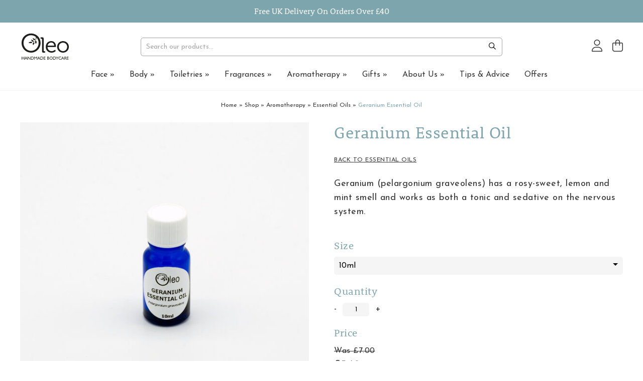

--- FILE ---
content_type: text/html; charset=UTF-8
request_url: https://www.oleobodycare.co.uk/shop/details/geranium-essential-oil
body_size: 16152
content:
<!DOCTYPE html>
<html lang="en-GB">
<head>
    <!-- Website developed and hosted on Envelope by Sonder Digital Limited -->
    <!-- Account #375 on 1fa916b724bd5d999242f21f9d406a54  - RC  - Locale  from  in US  -->
    <!-- Live DB | User www.oleobodycare.co.uk | Creds www.oleobodycare.co.uk -->
    <!-- GID -->
    <script>var envelopeSessionUUID = "375-a8d3e10f-bfd3-4584-b665-26083b7c7897"</script>
    <meta http-equiv="Content-Type" content="text/html; charset=utf-8">
    <title>Geranium Essential Oil | Vegan &amp; Cruelty-Free Products | Oleo Bodycare</title>
    <meta name="apple-mobile-web-app-title" content="Oleo Bodycare">
    <!--<link rel="manifest" href="/manifest.json">-->
    <meta name="theme-color" content="#ffffff">
    <!--[if lt IE 9]>
    <script src="/js/html5.js"></script>
    <![endif]-->
        <link rel="canonical" href="https://www.oleobodycare.co.uk/shop/details/geranium-essential-oil">
    <!-- last modified 2026-01-16 14:50:06 -->
    <link rel="alternate" hreflang="en" href="https://www.oleobodycare.co.uk/shop/details/geranium-essential-oil">
    <!--[if lt IE 8]>
    <link rel="stylesheet" type="text/css" href="/css/ie7-and-lower.css">
    <![endif]-->
            <meta name="viewport" content="width=device-width, initial-scale=1">
    <link type="text/css" rel="stylesheet" href="/userfiles/public/css/inline_css_be34e46b2162037a40ef922d562ae12e.css">
    <meta name="description" content="Geranium (pelargonium graveolens) has a rosy-sweet, lemon and mint smell and works as both a tonic and sedative on the nervous system.">    
        <link rel="icon" type="image/png" sizes="192x192" href="/apple-touch-icon.png?size=192">
    <link rel="icon" type="image/png" sizes="256x256" href="/apple-touch-icon.png?size=256">
    <link rel="apple-touch-icon" sizes="180x180" href="/apple-touch-icon.png?size=180">
    <link rel="apple-touch-icon" sizes="96x96" href="/apple-touch-icon.png?size=96">
    <link rel="apple-touch-icon" sizes="32x32" href="/apple-touch-icon.png?size=32">
    <link rel="apple-touch-icon" sizes="16x16" href="/apple-touch-icon.png?size=16">
    <!-- Open Graph -->
<meta property="og:site_name" content="Oleo Bodycare">
<meta property="og:title" content="Geranium Essential Oil">
<meta property="og:type" content="blog">
<meta property="og:description" content="Geranium (pelargonium graveolens) has a rosy-sweet, lemon and mint smell and works as both a tonic and sedative on the nervous system.">
<meta property="og:image" content="https://www.oleobodycare.co.uk/img/dynamic/1000/w/90/geranium-essential-oil-33956447.jpg">
<meta property="og:image:secure_url" content="https://www.oleobodycare.co.uk/img/dynamic/1000/w/90/geranium-essential-oil-33956447.jpg">
<meta property="og:image:type" content="image/jpeg">
<meta property="og:image:height" content="1000">
<meta property="og:image:width" content="1000">
<meta property="og:url" content="https://www.oleobodycare.co.uk/shop/details/geranium-essential-oil">
    <link type="text/css" rel="stylesheet" href="/userfiles/public/css/13851ebc6fcac40d842c163c3f3e28fbx2022v3.css">
    <link type="text/css" rel="stylesheet" href="/css/theme/375-1768575006-181125v1.css">
        <script defer type="text/javascript" src="/userfiles/public/js/a3bfcd50a90cc3ca7618524086e40eb2x2023.js"></script>             
        <script src="/userfiles/public/js/ac16f23cdc3147fb073e21bbb63192eax2022v16.js"></script>
        <script src="/js/theme/375-1768575006-310320252.js"></script>
    <!-- FeaturesRender -->
<script type='text/javascript'>$(document).ready(function(){ $(window).resize(); $('a[href^="#"]').on('click',function (e) { console.log('clicked!'); e.preventDefault(); var target = this.hash, $target = $(target); if($(target).length) { $('html, body').stop().animate({ 'scrollTop': parseInt($target.offset().top)-0 }, 500, 'swing', function () { if (this.nodeName == "BODY") { return; } window.location.hash = target; }); return false; } }); });</script>
        <link href="/js/swiper/swiper-bundle.min.css" rel="stylesheet" type="text/css">
    <script src="/js/swiper/swiper-bundle.min.js"></script>
    <!-- 29100 --><link rel="stylesheet" href="https://use.typekit.net/kep1xpv.css">
<!-- 7498 --><link href="https://fonts.googleapis.com/css?family=Josefin+Sans:400,400i,600,600i,700,700i" rel="stylesheet">
        <!-- Global Site Tag (gtag.js) - Google Analytics -->
        <script async src="https://www.googletagmanager.com/gtag/js?id=G-VHRS1YP9HE"></script>
        <script>
            window.dataLayer = window.dataLayer || [];
            function gtag(){
                dataLayer.push(arguments)
            }
                gtag('js', new Date());
                                gtag('config', 'G-VHRS1YP9HE');
            let analyticsIsLoaded = false;
            gtag('event', "loaded", {
                'non_interaction': true,
                'event_callback': function () {
                    analyticsIsLoaded = true;
                }
            });
        </script>
                <meta name="facebook-domain-verification" content="opsdzbao2agyb74abdh7h4ig19h8u5" />
            <style>
    .sf-menu UL A {    
    border-top: 1px solid white;
    border-top: 1px solid rgba(255, 255, 255, 0.2);
    }
    </style>
    <link rel="stylesheet" href="/js/fontawesome-pro-6.4.2-web/css/all.min.css" media="print" onload="this.media='all'">
    <link rel="stylesheet" href="/js/fontawesome-pro-6.4.2-web/css/sharp-light.min.css" media="print" onload="this.media='all'">
    <link rel="stylesheet" href="/js/fontawesome-pro-6.4.2-web/css/sharp-regular.min.css" media="print" onload="this.media='all'">
    <link rel="stylesheet" href="/js/fontawesome-pro-6.4.2-web/css/sharp-solid.min.css" media="print" onload="this.media='all'">
                <script>
                jQuery(function ($) {
                    $('a:not([href^="/"]),a[href*="ga=event"]').on('click', function (e) {
                        if($(this).data('lity') !== undefined) {
                            return true;
                        }
                        if(!analyticsIsLoaded) {
                            return true;
                        }
                        let url = $(this).attr('href');
                        if(url === undefined || url === "" || url.startsWith("#")) {
                            return true;
                        }
                        let target = $(this).attr('target');
                        let label = $(this).text();
                        let notYetComplete = true;
                        setTimeout(function () {
                            if (notYetComplete) {
                                console.log('Callback did not complete in a timely fashion')
                                document.location = url;
                            }
                        }, 750);
                        e.preventDefault();
                        gtag('event', url, {
                            'event_label': label + " (" + window.location.pathname + ")",
                            'event_category': 'Click event',
                            'event_callback': function () {
                                if (url) {
                                    notYetComplete = false;
                                    if(target == "_blank") {
                                        window.open(url,'_blank');
                                    } else {
                                        document.location = url;
                                    }
                                }
                            }
                        });
                    });
                });
            </script>
    <style>
        .clickableContents .contents {
            cursor:pointer;
        }
    </style>
    <script>
        $(document).ready(function() {
            $('.clickableContents .contents').click(function(e) {
                $(this).closest('.contents').find('A').click();
            });
        })
    </script>
</head>    
<body id="body_21996" class="body_shop  bodyClass_  locale_default    product_geranium-essential-oil category_essential-oils  productsPage  no_hero   productTag-product isGuest">
<div id="top"></div>
    <!-- Global Facebook Code -->
<!-- Facebook Pixel Code -->
<script>
  !function(f,b,e,v,n,t,s)
  {if(f.fbq)return;n=f.fbq=function(){n.callMethod?
  n.callMethod.apply(n,arguments):n.queue.push(arguments)};
  if(!f._fbq)f._fbq=n;n.push=n;n.loaded=!0;n.version='2.0';
  n.queue=[];t=b.createElement(e);t.async=!0;
  t.src=v;s=b.getElementsByTagName(e)[0];
  s.parentNode.insertBefore(t,s)}(window, document,'script',
  'https://connect.facebook.net/en_US/fbevents.js');
  fbq('init', '304857510585318');
  fbq('track', 'PageView');
</script>
<noscript><img height="1" width="1" style="display:none"
  src="https://www.facebook.com/tr?id=304857510585318&ev=PageView&noscript=1"
/></noscript>
<!-- End Facebook Pixel Code -->
<div id="wrapper" class=" parentPage_21996 full_width_wrapper no_notify">
    <header id="headerOuter">
        <div id="header" class="header_content_blocks ">
            <div id="innerHeader">
                <div class="grid-container site-width">
<div id="contentBlock_accounts_themes_header_blocks_1133492" class="variation_ alignment_  hide-on-desktop blockPosition_accounts_themes_header_blocks_1 contentBlock MultiColumnNestedContainer block_full_width full_width_MultiColumnNestedContainer"><div class='constrained-content'>
        <div id='wrapper_content_blocks_1133492' class='inline-editable'><div id='column_1_content_blocks_1133492' class='cols inline-editable'><div id='blockContainer_nested_blocks_1_1133492' class='blockContainer'>
<div id="contentBlock_nested_blocks_1_1133494" class="variation_ alignment_  blockPosition_nested_blocks_1_1 contentBlock MultiColumnImageThenText block_full_width full_width_MultiColumnImageThenText"><div class='constrained-content'>
        <div id='wrapper_content_blocks_1133494' class='inline-editable'><div id='col0_content_blocks_1133494' class='cols inline-editable'><div   data-field='contents_1'  data-source='content_blocks_1133494' id='contents_1_content_blocks_1133494' class="clearfix inline-editable ">
        <style>
            #widget_wrapper_3_aa0dc776860987bc1ee735361c3fe992  {
                position: fixed;
                top: 0px;
                left: 0px;
                width: 80%;
                height: 100%;
                box-sizing: border-box;
                display: none;
                flex-direction: column;
                text-align: left !important;
                z-index: 99999;
                                    background: #ffffff;
                box-shadow: 1px 5px 5px rgba(0,0,0,0.3);
            }
            #widget_wrapper_3_aa0dc776860987bc1ee735361c3fe992 .hideAjaxResponsive {
                text-align: right !important;
                text-decoration: none;
            }
            #widget_wrapper_3_aa0dc776860987bc1ee735361c3fe992 .ajaxButtons {
                display: grid;
                grid-template-columns: 1fr 1fr;
                padding: 20px;
                font-size: 22px;
            }
            #widget_wrapper_3_aa0dc776860987bc1ee735361c3fe992_outside.showAjaxResponsive {
                                text-align: center !important;
                                font-size: 24px;
                line-height: 24px;
                margin-top: 2px;
            }
            #widget_wrapper_3_aa0dc776860987bc1ee735361c3fe992_outside.showAjaxResponsive A {
                text-decoration: none;
                                color: #333333 !important;
                            }
            #widget_wrapper_3_aa0dc776860987bc1ee735361c3fe992_outside.showAjaxResponsive .menutext {
                display: block;
                font-size: 8px;
                text-align: center !important;
                line-height: 10px;
                text-decoration: none;
                text-transform: uppercase;
            }
            #widget_wrapper_3_aa0dc776860987bc1ee735361c3fe992  .pageListOutput {
                flex: 1;
                overflow-y: auto;
            }
            #widget_wrapper_3_aa0dc776860987bc1ee735361c3fe992  .getInTouchBlock {
                border-top: 1px solid black;
                height: auto;
                padding: 20px 20px 40px 20px;
                box-sizing: border-box;
            }
            #widget_wrapper_3_aa0dc776860987bc1ee735361c3fe992 .getInTouchBlock A {
                border: 1px solid black;
                padding: 10px;
                margin-right: 10px;
                border-radius: 3px;
                font-size: 22px;
            }
            #widget_wrapper_3_aa0dc776860987bc1ee735361c3fe992 .getInTouchBlock A SPAN {
                   display: none;
               }
            #widget_wrapper_3_aa0dc776860987bc1ee735361c3fe992  .getInTouchBlock H3 {
                padding: 0px;
                margin: 0 0 20px 0;
                font-size: 20px;
            }
            /* Page list styling */
            #widget_wrapper_3_aa0dc776860987bc1ee735361c3fe992 .pageListOutput H2.currentTitle {
                text-transform: uppercase;
                font-weight: bold;
                font-size: 18px;
                padding: 0 20px 0 20px;
                margin: 0 0 5px 0;
            }
            #widget_wrapper_3_aa0dc776860987bc1ee735361c3fe992 .pageListOutput H2.currentTitle A {
                text-decoration: none;
                color: inherit;
            }
            #widget_wrapper_3_aa0dc776860987bc1ee735361c3fe992 .pageListOutput UL,
            #widget_wrapper_3_aa0dc776860987bc1ee735361c3fe992 .pageListOutput LI {
                padding: 0px;
                margin: 0px;
                list-style: none;
            }
            #widget_wrapper_3_aa0dc776860987bc1ee735361c3fe992 .pageListOutput LI A {
                padding: 0px 0px 0px 0px;
                display: block;
                text-decoration: none;
            }
            #widget_wrapper_3_aa0dc776860987bc1ee735361c3fe992 .pageListOutput LI:not(:first-child) SPAN {
               border-top: 1px solid black;
            }
            #widget_wrapper_3_aa0dc776860987bc1ee735361c3fe992 .pageListOutput LI SPAN {
                padding: 10px 0 10px 0;
                margin: 0 20px 0 20px;
                display: block;
            }
            #widget_wrapper_3_aa0dc776860987bc1ee735361c3fe992 .pageListOutput LI.title {
               font-weight: bold;
           }
            #widget_wrapper_3_aa0dc776860987bc1ee735361c3fe992 .pageListOutput LI.title SPAN {
               border-top: none !important;
                margin-top: 20px;
                font-size: 16px;
           }
            #widget_wrapper_3_aa0dc776860987bc1ee735361c3fe992 .pageListOutput LI A:hover {
                               background: #ffffff;
                                  color: #7DA5AE !important;
                margin-bottom: -1px;
                padding-bottom: 1px;
            }
            #widget_wrapper_3_aa0dc776860987bc1ee735361c3fe992 A.hasChildren  {
                position: relative;
            }
            #widget_wrapper_3_aa0dc776860987bc1ee735361c3fe992 A.hasChildren SPAN:after {
                position: absolute;
                font-family: "Font Awesome 5 Pro";
                font-size: 13px;
                top: 11px;
                height: 100%;
                display: inline-block;
                vertical-align: center;
                right: 20px;
                font-weight: 500 !important;
                content: "\f054";
            }
                       #widget_wrapper_3_aa0dc776860987bc1ee735361c3fe992 A,
            #widget_wrapper_3_aa0dc776860987bc1ee735361c3fe992 H3 {
                color: #333333 !important;
            }
        </style>
        <script>
            $(document).on('click', '#widget_wrapper_3_aa0dc776860987bc1ee735361c3fe992_outside.showAjaxResponsive A', function(e) {
                $('#widget_wrapper_3_aa0dc776860987bc1ee735361c3fe992').css('display','flex');
            });
            $(document).on('click', '#widget_wrapper_3_aa0dc776860987bc1ee735361c3fe992 .hideAjaxResponsive A', function(e) {
                $('#widget_wrapper_3_aa0dc776860987bc1ee735361c3fe992').css('display','none');
            });
        </script>
        <div class="showAjaxResponsive" id="widget_wrapper_3_aa0dc776860987bc1ee735361c3fe992_outside">
            <a href="#"> <i class="fas fa-bars"></i> <span style="display:none !important;">Menu</span>            </a>
        </div>
        <script>
            function updateResponsiveNavwidget_wrapper_3_aa0dc776860987bc1ee735361c3fe992(parent,type) {
                $.ajax({
                    url: "/views/widget",
                    data: "ajax=widget_wrapper_3_aa0dc776860987bc1ee735361c3fe992&parent="+parent+"&type="+type,
                    type: 'POST',
                    success: function(data) {
                        $('#widget_wrapper_3_aa0dc776860987bc1ee735361c3fe992 .pageListOutput').stop().hide().html(data).fadeIn(500);
                    },
                    dataType: "html"
                });
                return false;
            }
            $(document).on('click', '#widget_wrapper_3_aa0dc776860987bc1ee735361c3fe992 .pageListOutput A', function(e) {
                if($(e.target).closest('a').hasClass('noChildren')){
                    return true;
                }
                e.preventDefault;
                let parentLink = $(e.target).closest('a');
                updateResponsiveNavwidget_wrapper_3_aa0dc776860987bc1ee735361c3fe992($(parentLink).data('parent'),$(parentLink).data('type'));
                return false;
            });
            $(document).ready(function() {
                updateResponsiveNavwidget_wrapper_3_aa0dc776860987bc1ee735361c3fe992();
            });
        </script>
        <nav class="ajaxResponsiveNav" id="widget_wrapper_3_aa0dc776860987bc1ee735361c3fe992">
            <div class="pageListOutput"></div>
                            <div class="getInTouchBlock">
                <h3>Get in touch</h3>
                                <a href="tel:+44795029607"><i class="fas fa-phone"></i><span>Phone</span></a>
                                <a href="mailto:contact@oleobodycare.co.uk"><i class="fas fa-envelope"></i><span>Email</span></a>
                                    <a href="/contact"><i class="fas fa-map"></i><span>Location</span></a>
            </div>
                    </nav>
        </div></div><div id='col1_content_blocks_1133494' class='cols inline-editable'><div  id='images_id_2_content_blocks_1133494' class="image inline-image-upload" data-field='images_id_2' data-source='content_blocks_1133494'><a href="/"><img src="/image/logo-and-strapline-black-svg.svg?size=300" width="300" height="168" data-width="1000" data-height="563" data-slug="logo-and-strapline-black-svg" data-id="34799912" class="fit-container" alt="Oleo Bodycare Logo" /></a></div></div><div id='col2_content_blocks_1133494' class='cols inline-editable'><div   data-field='contents_3'  data-source='content_blocks_1133494' id='contents_3_content_blocks_1133494' class="clearfix inline-editable "><p class="ufw_p_1 ufw_edt"><a href="/accounts" class="ufw_a_1 ufw_edt"><i class="fa-light fa-user ufw_i_1 ufw_edt"></i></a><a href="/shop/basket" class="ufw_a_2 ufw_edt"><i class="fa-light fa-bag-shopping ufw_i_2 ufw_edt"></i></a></p></div></div></div></div><div class="clear"></div></div>
<div id="contentBlock_nested_blocks_1_1133493" class="variation_ alignment_  blockPosition_nested_blocks_1_2 contentBlock MultiColumn block_full_width full_width_MultiColumn"><div class='constrained-content'>
        <div id='wrapper_content_blocks_1133493' class='inline-editable'><div class='cols'><div   data-field='contents_1'  data-source='content_blocks_1133493' id='contents_1_content_blocks_1133493' class="clearfix inline-editable ">
        <div class="predictiveSearchForm" id="predictiveSearchForm_widget_4_ae9c7749891f1575ce07d929fa04128b">
            <form method="get" action="/shop/search">
                <input autocomplete="off" placeholder="Search our products..." class="text" type="text" name="query"  />
                <button type="submit"><i class="far fa-search"></i></button>
            </form>
                </div>
        <script type="text/javascript">
            $(document).ready(function() {
                $('#predictiveSearchForm_widget_4_ae9c7749891f1575ce07d929fa04128b .text').on('blur',function() {
                    $('#searchQueryPreview_widget_4_ae9c7749891f1575ce07d929fa04128b').delay(500).queue(function() {
                        $('#searchQueryPreview_widget_4_ae9c7749891f1575ce07d929fa04128b').remove();
                    });
                });
                $('#predictiveSearchForm_widget_4_ae9c7749891f1575ce07d929fa04128b .text').on('focus',function() {
                    $('#searchQueryPreview_widget_4_ae9c7749891f1575ce07d929fa04128b').clearQueue();
                });
                $('#predictiveSearchForm_widget_4_ae9c7749891f1575ce07d929fa04128b INPUT').on('keyup',function() {
                    var searchXhr;
                    if(searchXhr != null) searchXhr.abort();
                    searchXhr = $.ajax({
                        //url: "/search-actions.php?action=searchPreviewProducts",
                        url: "/views/widget",
                        data: $('#predictiveSearchForm_widget_4_ae9c7749891f1575ce07d929fa04128b FORM').serialize()  + "&ajax=widget_wrapper_4_ae9c7749891f1575ce07d929fa04128b",
                        type: 'POST',
                        success: function(data) {
                            searchXhr = null;
                            if (!$('#searchQueryPreview_widget_4_ae9c7749891f1575ce07d929fa04128b').length) {
                                jQuery('<div/>', {id: 'searchQueryPreview_widget_4_ae9c7749891f1575ce07d929fa04128b'}).appendTo('#predictiveSearchForm_widget_4_ae9c7749891f1575ce07d929fa04128b');
                            }
                            if(!data) {
                                $('#searchQueryPreview_widget_4_ae9c7749891f1575ce07d929fa04128b').remove();
                            } else {
                                $('#searchQueryPreview_widget_4_ae9c7749891f1575ce07d929fa04128b').html(data);
                            }
                        },
                        dataType: 'html'
                    });
                });
            });
        </script>
        <style>
            #predictiveSearchForm_widget_4_ae9c7749891f1575ce07d929fa04128b .categoryTitle {
                display: block;
                text-transform: uppercase;
                font-size: 70%;
            }
            #predictiveSearchForm_widget_4_ae9c7749891f1575ce07d929fa04128b .title {
                display: block;
                font-size: 120%;
            }
            #predictiveSearchForm_widget_4_ae9c7749891f1575ce07d929fa04128b .vatDetail {
                font-size: 70%;
            }
            #predictiveSearchForm_widget_4_ae9c7749891f1575ce07d929fa04128b .categoriesResults {
                padding: 10px;
            }
            #predictiveSearchForm_widget_4_ae9c7749891f1575ce07d929fa04128b .categoriesResults A {
                padding: 3px 5px 3px 5px;
                margin: 3px 0px 4px 5px;
                display: inline-block;
                border-radius: 5px;
                background: #e4e4e4;
                color: black;
                text-decoration: none;
                font-size: 12px;
            }
            #predictiveSearchForm_widget_4_ae9c7749891f1575ce07d929fa04128b .categoriesResults A:hover {
                background: gray;
                color: white;
            }
            /* The actual search form */
            #predictiveSearchForm_widget_4_ae9c7749891f1575ce07d929fa04128b FORM {
                display: grid;
                grid-template-columns: auto 50px;
            }
            .predictiveSearchForm {
                border: 1px solid #a4a4a4;
                border-radius: 5px;
            }
            .predictiveSearchForm INPUT::placeholder {
                color:  #a4a4a4;
            }
            .predictiveSearchForm INPUT {
                padding: 10px;
                border: none;
                background: none;
            }
            .predictiveSearchForm BUTTON {
                border: none;
                background: none;
                text-align: right;
                margin-right: 6px;
            }
            #predictiveSearchForm_widget_4_ae9c7749891f1575ce07d929fa04128b FORM BUTTON {
            }
            #searchQueryPreview_widget_4_ae9c7749891f1575ce07d929fa04128b {
                position: absolute;
                z-index: 99;
                background: white;
                box-shadow: 5px 5px 10px rgba(0,0,0,0.05);
                border: 1px solid gray;
                width: 500px;
                max-width: 90%;
            }
            @media screen and (max-width: 1024px) {
                #searchQueryPreview_widget_4_ae9c7749891f1575ce07d929fa04128b {
                    width: 100%;
                    max-width: 100%;
                }
            }
            #predictiveSearchForm_widget_4_ae9c7749891f1575ce07d929fa04128b {
                position: relative;
            }
            #searchQueryPreview_widget_4_ae9c7749891f1575ce07d929fa04128b  {
                z-index: 99999 !important;
            }
            #searchQueryPreview_widget_4_ae9c7749891f1575ce07d929fa04128b .serpItemPreview {
                display: grid;
                grid-template-columns: 100px auto;
                margin: 5px;
            }
            #searchQueryPreview_widget_4_ae9c7749891f1575ce07d929fa04128b .serpItemPreview .serpPreviewText {
                padding: 5px 10px 5px 10px;
            }
            #searchQueryPreview_widget_4_ae9c7749891f1575ce07d929fa04128b .serpItemPreview A.serpPreviewText:hover {
                background:#F5F5F5;
            }
            #searchQueryPreview_widget_4_ae9c7749891f1575ce07d929fa04128b  .serpShowMore {
                padding: 5px 10px 5px 10px;
            }
            #searchQueryPreview_widget_4_ae9c7749891f1575ce07d929fa04128b  .serpShowMore A {
                text-decoration: none;
                color: black;
                font-size: 14px;
                display: block;
            }
            #searchQueryPreview_widget_4_ae9c7749891f1575ce07d929fa04128b .serpItemPreview IMG {
                display: block;
            }
            #searchQueryPreview_widget_4_ae9c7749891f1575ce07d929fa04128b .serpItemPreview A {
                text-decoration: none;
                color: black;
                font-family: arial;
            }
        </style>
        </div></div></div></div><div class="clear"></div></div>
</div></div></div></div><div class="clear"></div></div>
<div id="contentBlock_accounts_themes_header_blocks_1133465" class="variation_ alignment_  blockPosition_accounts_themes_header_blocks_2 contentBlock MultiColumnNestedContainerCarousel block_full_width full_width_MultiColumnNestedContainerCarousel"><div class='constrained-content'>
        <div id="blockContainer_nested_blocks_1_1133465" class="blockContainer">
            <div class="swiper-wrapper inline-editable" id="wrapper_content_blocks_1133465">
                <div class='swiper-slide'>
<div id="contentBlock_nested_blocks_1_1151914" class="variation_ alignment_  blockPosition_nested_blocks_1_3 contentBlock MultiColumn block_full_width full_width_MultiColumn"><div class='constrained-content'>
        <div id='wrapper_content_blocks_1151914' class='inline-editable'><div class='cols'><div   data-field='contents_1'  data-source='content_blocks_1151914' id='contents_1_content_blocks_1151914' class="clearfix inline-editable "><p class="ufw_p_1 ufw_edt"><a href="/delivery-and-returns" class="ufw_a_1 ufw_edt envMenu">Free UK Delivery On Orders Over £40</a></p></div></div></div></div><div class="clear"></div></div>
</div><div class='swiper-slide'>
<div id="contentBlock_nested_blocks_1_1133467" class="variation_ alignment_  blockPosition_nested_blocks_1_4 contentBlock MultiColumn block_full_width full_width_MultiColumn"><div class='constrained-content'>
        <div id='wrapper_content_blocks_1133467' class='inline-editable'><div class='cols'><div   data-field='contents_1'  data-source='content_blocks_1133467' id='contents_1_content_blocks_1133467' class="clearfix inline-editable "><p class="ufw_p_1 ufw_edt">Award-Winning Vegan Skincare Range</p></div></div></div></div><div class="clear"></div></div>
</div>            </div>
                    </div>
        <script>
            var swiper = new Swiper("#blockContainer_nested_blocks_1_1133465", {
                loop: true,
                spaceBetween: 0,
                slidesPerView: 1,
                autoHeight: false,
                centeredSlides: false
                                ,autoplay: {
                    delay: 5000,
                }
                ,breakpoints: {
                    // when window width is >= 640px
                    1024: {
                        slidesPerView: 1,
                    }
                }
            });
        </script>
        </div><div class="clear"></div></div>
<div id="contentBlock_accounts_themes_header_blocks_1133425" class="variation_ alignment_ stickyContent hide-on-mobile blockPosition_accounts_themes_header_blocks_3 contentBlock MultiColumnNestedContainer block_full_width full_width_MultiColumnNestedContainer"><div class='constrained-content'>
        <div id='wrapper_content_blocks_1133425' class='inline-editable'><div id='column_1_content_blocks_1133425' class='cols inline-editable'><div id='blockContainer_nested_blocks_1_1133425' class='blockContainer'>
<div id="contentBlock_nested_blocks_1_1133427" class="variation_ alignment_  blockPosition_nested_blocks_1_5 contentBlock MultiColumnImageThenText block_full_width full_width_MultiColumnImageThenText"><div class='constrained-content'>
        <div id='wrapper_content_blocks_1133427' class='inline-editable'><div id='col0_content_blocks_1133427' class='cols inline-editable'><div  id='images_id_1_content_blocks_1133427' class="image inline-image-upload" data-field='images_id_1' data-source='content_blocks_1133427'><a href="/"><img src="/image/logo-and-strapline-black-svg.svg?size=300" width="300" height="168" data-width="1000" data-height="563" data-slug="logo-and-strapline-black-svg" data-id="34799912" class="fit-container" alt="Oleo Bodycare Logo" /></a></div></div><div id='col1_content_blocks_1133427' class='cols inline-editable'><div   data-field='contents_2'  data-source='content_blocks_1133427' id='contents_2_content_blocks_1133427' class="clearfix inline-editable ">
        <div class="predictiveSearchForm" id="predictiveSearchForm_widget_5_ae9c7749891f1575ce07d929fa04128b">
            <form method="get" action="/shop/search">
                <input autocomplete="off" placeholder="Search our products..." class="text" type="text" name="query"  />
                <button type="submit"><i class="far fa-search"></i></button>
            </form>
                </div>
        <script type="text/javascript">
            $(document).ready(function() {
                $('#predictiveSearchForm_widget_5_ae9c7749891f1575ce07d929fa04128b .text').on('blur',function() {
                    $('#searchQueryPreview_widget_5_ae9c7749891f1575ce07d929fa04128b').delay(500).queue(function() {
                        $('#searchQueryPreview_widget_5_ae9c7749891f1575ce07d929fa04128b').remove();
                    });
                });
                $('#predictiveSearchForm_widget_5_ae9c7749891f1575ce07d929fa04128b .text').on('focus',function() {
                    $('#searchQueryPreview_widget_5_ae9c7749891f1575ce07d929fa04128b').clearQueue();
                });
                $('#predictiveSearchForm_widget_5_ae9c7749891f1575ce07d929fa04128b INPUT').on('keyup',function() {
                    var searchXhr;
                    if(searchXhr != null) searchXhr.abort();
                    searchXhr = $.ajax({
                        //url: "/search-actions.php?action=searchPreviewProducts",
                        url: "/views/widget",
                        data: $('#predictiveSearchForm_widget_5_ae9c7749891f1575ce07d929fa04128b FORM').serialize()  + "&ajax=widget_wrapper_5_ae9c7749891f1575ce07d929fa04128b",
                        type: 'POST',
                        success: function(data) {
                            searchXhr = null;
                            if (!$('#searchQueryPreview_widget_5_ae9c7749891f1575ce07d929fa04128b').length) {
                                jQuery('<div/>', {id: 'searchQueryPreview_widget_5_ae9c7749891f1575ce07d929fa04128b'}).appendTo('#predictiveSearchForm_widget_5_ae9c7749891f1575ce07d929fa04128b');
                            }
                            if(!data) {
                                $('#searchQueryPreview_widget_5_ae9c7749891f1575ce07d929fa04128b').remove();
                            } else {
                                $('#searchQueryPreview_widget_5_ae9c7749891f1575ce07d929fa04128b').html(data);
                            }
                        },
                        dataType: 'html'
                    });
                });
            });
        </script>
        <style>
            #predictiveSearchForm_widget_5_ae9c7749891f1575ce07d929fa04128b .categoryTitle {
                display: block;
                text-transform: uppercase;
                font-size: 70%;
            }
            #predictiveSearchForm_widget_5_ae9c7749891f1575ce07d929fa04128b .title {
                display: block;
                font-size: 120%;
            }
            #predictiveSearchForm_widget_5_ae9c7749891f1575ce07d929fa04128b .vatDetail {
                font-size: 70%;
            }
            #predictiveSearchForm_widget_5_ae9c7749891f1575ce07d929fa04128b .categoriesResults {
                padding: 10px;
            }
            #predictiveSearchForm_widget_5_ae9c7749891f1575ce07d929fa04128b .categoriesResults A {
                padding: 3px 5px 3px 5px;
                margin: 3px 0px 4px 5px;
                display: inline-block;
                border-radius: 5px;
                background: #e4e4e4;
                color: black;
                text-decoration: none;
                font-size: 12px;
            }
            #predictiveSearchForm_widget_5_ae9c7749891f1575ce07d929fa04128b .categoriesResults A:hover {
                background: gray;
                color: white;
            }
            /* The actual search form */
            #predictiveSearchForm_widget_5_ae9c7749891f1575ce07d929fa04128b FORM {
                display: grid;
                grid-template-columns: auto 50px;
            }
            .predictiveSearchForm {
                border: 1px solid #a4a4a4;
                border-radius: 5px;
            }
            .predictiveSearchForm INPUT::placeholder {
                color:  #a4a4a4;
            }
            .predictiveSearchForm INPUT {
                padding: 10px;
                border: none;
                background: none;
            }
            .predictiveSearchForm BUTTON {
                border: none;
                background: none;
                text-align: right;
                margin-right: 6px;
            }
            #predictiveSearchForm_widget_5_ae9c7749891f1575ce07d929fa04128b FORM BUTTON {
            }
            #searchQueryPreview_widget_5_ae9c7749891f1575ce07d929fa04128b {
                position: absolute;
                z-index: 99;
                background: white;
                box-shadow: 5px 5px 10px rgba(0,0,0,0.05);
                border: 1px solid gray;
                width: 500px;
                max-width: 90%;
            }
            @media screen and (max-width: 1024px) {
                #searchQueryPreview_widget_5_ae9c7749891f1575ce07d929fa04128b {
                    width: 100%;
                    max-width: 100%;
                }
            }
            #predictiveSearchForm_widget_5_ae9c7749891f1575ce07d929fa04128b {
                position: relative;
            }
            #searchQueryPreview_widget_5_ae9c7749891f1575ce07d929fa04128b  {
                z-index: 99999 !important;
            }
            #searchQueryPreview_widget_5_ae9c7749891f1575ce07d929fa04128b .serpItemPreview {
                display: grid;
                grid-template-columns: 100px auto;
                margin: 5px;
            }
            #searchQueryPreview_widget_5_ae9c7749891f1575ce07d929fa04128b .serpItemPreview .serpPreviewText {
                padding: 5px 10px 5px 10px;
            }
            #searchQueryPreview_widget_5_ae9c7749891f1575ce07d929fa04128b .serpItemPreview A.serpPreviewText:hover {
                background:#F5F5F5;
            }
            #searchQueryPreview_widget_5_ae9c7749891f1575ce07d929fa04128b  .serpShowMore {
                padding: 5px 10px 5px 10px;
            }
            #searchQueryPreview_widget_5_ae9c7749891f1575ce07d929fa04128b  .serpShowMore A {
                text-decoration: none;
                color: black;
                font-size: 14px;
                display: block;
            }
            #searchQueryPreview_widget_5_ae9c7749891f1575ce07d929fa04128b .serpItemPreview IMG {
                display: block;
            }
            #searchQueryPreview_widget_5_ae9c7749891f1575ce07d929fa04128b .serpItemPreview A {
                text-decoration: none;
                color: black;
                font-family: arial;
            }
        </style>
        </div></div><div id='col2_content_blocks_1133427' class='cols inline-editable'><div   data-field='contents_3'  data-source='content_blocks_1133427' id='contents_3_content_blocks_1133427' class="clearfix inline-editable "><p class="ufw_p_1 ufw_edt"><a href="/accounts" class="ufw_a_1 ufw_edt"><i class="fa-light fa-user ufw_i_1 ufw_edt"></i></a><a href="/shop/basket" class="ufw_a_2 ufw_edt"><i class="fa-light fa-bag-shopping ufw_i_2 ufw_edt"></i></a></p></div></div></div></div><div class="clear"></div></div>
<div id="contentBlock_nested_blocks_1_1133426" class="variation_ alignment_  blockPosition_nested_blocks_1_6 contentBlock MultiColumn block_full_width full_width_MultiColumn"><div class='constrained-content'>
        <div id='wrapper_content_blocks_1133426' class='inline-editable'><div class='cols'><div   data-field='contents_1'  data-source='content_blocks_1133426' id='contents_1_content_blocks_1133426' class="clearfix inline-editable ">
        <nav id="mainnav" class="ufw_mainnav mainnav horizontalnav clearfix">
            <ul id="mainNavigationList" class="ufw_edt ufw_mainnav_ul mainNavigationList hide-on-mobile sf-menu">
                <li  class=" firstItem topLevel" id="mainnav_categories_4012"><a class=" ufw_edt ufw_mainnav_category_face inactive" href="/shop/category/face">Face</a>
                                <ul class="ufw_edt ufw_mainnav_subcats_face_ul"><li id="mainnav_category_16142"><a class="ufw_edt ufw_mainnav_category_skin-type inactive" href="/shop/category/skin-type"><span>Skin Type</span></a></li><li id="mainnav_category_4017"><a class="ufw_edt ufw_mainnav_category_cleansers inactive" href="/shop/category/cleansers"><span>Facial Cleansers</span></a></li><li id="mainnav_category_4018"><a class="ufw_edt ufw_mainnav_category_exfoliators inactive" href="/shop/category/exfoliators"><span>Facial Exfoliators</span></a></li><li id="mainnav_category_4019"><a class="ufw_edt ufw_mainnav_category_face-masks inactive" href="/shop/category/face-masks"><span>Face Masks</span></a></li><li id="mainnav_category_4020"><a class="ufw_edt ufw_mainnav_category_facial-oils-serums inactive" href="/shop/category/facial-oils-serums"><span>Facial Oils / Serums</span></a></li><li id="mainnav_category_4021"><a class="ufw_edt ufw_mainnav_category_lips inactive" href="/shop/category/lips"><span>Lips</span></a></li><li id="mainnav_category_4022"><a class="ufw_edt ufw_mainnav_category_moisturisers inactive" href="/shop/category/moisturisers"><span>Facial Moisturisers</span></a></li><li id="mainnav_category_4023"><a class="ufw_edt ufw_mainnav_category_toners inactive" href="/shop/category/toners"><span>Facial Toners</span></a></li><li id="mainnav_category_4432"><a class="ufw_edt ufw_mainnav_category_blemish-gel inactive" href="/shop/category/blemish-gel"><span>Blemish Gel</span></a></li></ul>
                                </li><li  class=" firstItem topLevel" id="mainnav_categories_4013"><a class=" ufw_edt ufw_mainnav_category_body inactive" href="/shop/category/body">Body</a>
                                <ul class="ufw_edt ufw_mainnav_subcats_body_ul"><li id="mainnav_category_4024"><a class="ufw_edt ufw_mainnav_category_butters-and-creams inactive" href="/shop/category/butters-and-creams"><span>Butters and Creams</span></a></li><li id="mainnav_category_4034"><a class="ufw_edt ufw_mainnav_category_deodorant inactive" href="/shop/category/deodorant"><span>Deodorant</span></a></li><li id="mainnav_category_4025"><a class="ufw_edt ufw_mainnav_category_eau-de-toilette inactive" href="/shop/category/eau-de-toilette"><span>Eau de Toilette</span></a></li><li id="mainnav_category_4026"><a class="ufw_edt ufw_mainnav_category_hands-and-feet inactive" href="/shop/category/hands-and-feet"><span>Hands & Feet</span></a></li><li id="mainnav_category_4028"><a class="ufw_edt ufw_mainnav_category_massage-balms inactive" href="/shop/category/massage-balms"><span>Massage Balms</span></a></li><li id="mainnav_category_4029"><a class="ufw_edt ufw_mainnav_category_lotions inactive" href="/shop/category/lotions"><span>Body Moisturisers & Lotions</span></a></li><li id="mainnav_category_4030"><a class="ufw_edt ufw_mainnav_category_soap inactive" href="/shop/category/soap"><span>Hand Blended Soap</span></a></li><li id="mainnav_category_4429"><a class="ufw_edt ufw_mainnav_category_body-oils inactive" href="/shop/category/body-oils"><span>Body Oils</span></a></li><li id="mainnav_category_13262"><a class="ufw_edt ufw_mainnav_category_body-care-accessories inactive" href="/shop/category/body-care-accessories"><span>Accessories</span></a></li></ul>
                                </li><li  class=" firstItem topLevel" id="mainnav_categories_4014"><a class=" ufw_edt ufw_mainnav_category_bath-and-shower inactive" href="/shop/category/bath-and-shower">Toiletries</a>
                                <ul class="ufw_edt ufw_mainnav_subcats_bath-and-shower_ul"><li id="mainnav_category_11044"><a class="ufw_edt ufw_mainnav_category_hand-blended-soap inactive" href="/shop/category/hand-blended-soap"><span>Soap</span></a></li><li id="mainnav_category_4027"><a class="ufw_edt ufw_mainnav_category_hair inactive" href="/shop/category/hair"><span>Shampoo & Conditioner</span></a></li><li id="mainnav_category_4032"><a class="ufw_edt ufw_mainnav_category_shower-gels inactive" href="/shop/category/shower-gels"><span>Shower Gels</span></a></li><li id="mainnav_category_4031"><a class="ufw_edt ufw_mainnav_category_foam-bath inactive" href="/shop/category/foam-bath"><span>Foam Bath</span></a></li><li id="mainnav_category_4261"><a class="ufw_edt ufw_mainnav_category_mens inactive" href="/shop/category/mens"><span>Mens</span></a></li><li id="mainnav_category_4433"><a class="ufw_edt ufw_mainnav_category_body-scrubs inactive" href="/shop/category/body-scrubs"><span>Body Scrubs</span></a></li><li id="mainnav_category_13261"><a class="ufw_edt ufw_mainnav_category_bath-and-shower-accessories inactive" href="/shop/category/bath-and-shower-accessories"><span>Accessories</span></a></li></ul>
                                </li><li  class=" firstItem topLevel" id="mainnav_categories_4015"><a class=" ufw_edt ufw_mainnav_category_home-fragrance inactive" href="/shop/category/home-fragrance">Fragrances</a>
                                <ul class="ufw_edt ufw_mainnav_subcats_home-fragrance_ul"><li id="mainnav_category_8581"><a class="ufw_edt ufw_mainnav_category_reed-diffusers inactive" href="/shop/category/reed-diffusers"><span>Reed Diffusers</span></a></li><li id="mainnav_category_8582"><a class="ufw_edt ufw_mainnav_category_room-sprays inactive" href="/shop/category/room-sprays"><span>Room Sprays</span></a></li><li id="mainnav_category_12324"><a class="ufw_edt ufw_mainnav_category_perfume inactive" href="/shop/category/perfume"><span>Perfumes</span></a></li></ul>
                                </li><li  class=" firstItem topLevel" id="mainnav_categories_4258"><a class=" ufw_edt ufw_mainnav_category_aromatherapy inactive" href="/shop/category/aromatherapy">Aromatherapy</a>
                                <ul class="ufw_edt ufw_mainnav_subcats_aromatherapy_ul"><li id="mainnav_category_4260"><a class="ufw_edt ufw_mainnav_category_essential-oils active" href="/shop/category/essential-oils"><span>Essential Oils</span></a></li><li id="mainnav_category_14725"><a class="ufw_edt ufw_mainnav_category_floral-waters inactive" href="/shop/category/floral-waters"><span>Floral Waters</span></a></li></ul>
                                </li><li  class=" firstItem topLevel" id="mainnav_categories_4016"><a class=" ufw_edt ufw_mainnav_category_gift-packs inactive" href="/shop/category/gift-packs">Gifts</a>
                                <ul class="ufw_edt ufw_mainnav_subcats_gift-packs_ul"><li id="mainnav_category_12382"><a class="ufw_edt ufw_mainnav_category_gift-sets inactive" href="/shop/category/gift-sets"><span>Gift Sets</span></a></li><li id="mainnav_category_12441"><a class="ufw_edt ufw_mainnav_category_essential-oil-infused-perfumes inactive" href="/shop/category/essential-oil-infused-perfumes"><span>Perfume</span></a></li></ul>
                                </li><li  class=" topLevel" id="mainnav_22004"><a class="inactive  ufw_edt ufw_mainnav_page_buy-us" href="/buy-us">About Us</a><ul class="ufw_edt ufw_mainnav_subpages_buy-us_ul"><li id="mainnav_85769"><a class="ufw_edt ufw_mainnav_page_about-oleo inactive" href="/about-oleo"><span>Our Story</span></a></li><li id="mainnav_64579"><a class="ufw_edt ufw_mainnav_page_why-buy-from-us inactive" href="/why-buy-from-us"><span>Why Buy From Us</span></a></li><li id="mainnav_64583"><a class="ufw_edt ufw_mainnav_page_ask-olivia inactive" href="/ask-olivia"><span>Ask Olivia</span></a></li><li id="mainnav_99185"><a class="ufw_edt ufw_mainnav_page_wholesale inactive" href="/wholesale"><span>Wholesale</span></a></li><li id="mainnav_85956"><a class="ufw_edt ufw_mainnav_page_contact inactive" href="/contact"><span>Contact Us</span></a></li></ul></li><li  class=" topLevel" id="mainnav_22009"><a class="inactive  ufw_edt ufw_mainnav_page_blog" href="/blog">Tips & Advice</a></li><li  class=" lastItem topLevel" id="mainnav_105867"><a class="inactive  ufw_edt ufw_mainnav_page_sale" href="/sale">Offers</a></li>
                            </ul>
        </nav>
        </div></div></div></div><div class="clear"></div></div>
</div></div></div></div><div class="clear"></div></div>
                </div>
            </div>
            <div class="clear"></div>
        </div>
    </header>
    <div id="bodycontent">
            <div id="heroImage">                                            </div>
                <div id="outerBreadcrumbs" class="grid-container site-width constrained-content">
            <div class="grid-100">
                <div id="breadcrumbs">
                    <div id="actualInnerBreadcrumbs"><div><a  href="/"><span>Home</span></a> <span class='divider'>&raquo;</span> </div><div><a  href="/shop"><span>Shop</span></a> <span class='divider'>&raquo;</span> </div><div><a  href="/shop/category/aromatherapy"><span>Aromatherapy</span></a> <span class='divider'>&raquo;</span> </div><div><a  href="/shop/category/essential-oils"><span>Essential Oils</span></a> <span class='divider'>&raquo;</span> </div><span class='active'>Geranium Essential Oil</span></div>                </div>
            </div>
        </div>
<div class="pagesPage  process_ currentPage_21996 currentPage_shop page_style_full_width  page_type_products">
    <div class="grid-container">
                    <div class="mainarea grid-parent grid-100">
                <main id="pageContent" class="pageContent">
                    <script type="application/ld+json">{"@context":"https:\/\/schema.org","@type":"BreadcrumbList","itemListElement":[{"@type":"ListItem","position":1,"name":"Home","item":{"@id":"https:\/\/www.oleobodycare.co.uk\/","name":"Home"}},{"@type":"ListItem","position":2,"name":"Shop","item":{"@id":"https:\/\/www.oleobodycare.co.uk\/shop","name":"Shop"}},{"@type":"ListItem","position":3,"name":"Aromatherapy","item":{"@id":"https:\/\/www.oleobodycare.co.uk\/shop\/category\/aromatherapy","name":"Aromatherapy"}},{"@type":"ListItem","position":4,"name":"Essential Oils","item":{"@id":"https:\/\/www.oleobodycare.co.uk\/shop\/category\/essential-oils","name":"Essential Oils"}},{"@type":"ListItem","position":5,"name":"Geranium Essential Oil","item":{"@id":"https:\/\/www.oleobodycare.co.uk\/shop\/details\/geranium-essential-oil","name":"Geranium Essential Oil"}}],"name":"Breadcrumbs"}</script>
    <style>
.checkoutButton {
text-transform: uppercase;
letter-spacing: 1.5px;
}
#basketHeaderButtons H2 {
color: black;
font-size: 19px !important;
font-weight: bold;
text-transform: uppercase;
letter-spacing: 4px;
line-height: normal;
padding-top: 7px;
}
.basketHeader {
border-bottom: 1px solid #808080;
clear: both;
margin-bottom: 20px;
padding-bottom: 10px;
text-transform: uppercase;
font-size: 12px !important;
letter-spacing: 1.5px;
}
.basketLine UL {
list-style: none;
margin: 0px;
padding: 0px;
color:#808080;
}
.basketLine UL LI {
font-weight: 300;
list-style: none;
margin: 0px;
padding: 0px;
font-size: 14px;
line-height:normal;
padding-bottom: 5px;
}
.basketLine UL LI STRONG {
font-weight: 300;
}
.basketLine H2 {
margin: 0px 0 10px 0px;
font-weight: bold;
padding: 0px;
font-size: 16px !important;
}
.basketLine A {
text-decoration: none;
}
.editInBasket A {
    text-decoration: underline;
}
.removeFromBasket A {
    text-decoration: underline;
}
.basketLine SELECT {
height: 30px;
text-align: center;
font-size:14px;
width: auto;
background: white;
border: 1px solid gray;
border-radius: 2px;
box-shadow: 1px 1px 1px gray;
}
.basketLine {
border-bottom: 1px solid gray;
margin-bottom: 20px;
padding-bottom: 20px;
}
.basketFooter {
text-align: right;
border-top: 3px solid gray;
margin-top: 20px;
}
.continueShopping .btn {
color: #959595;
background: white;
box-shadow:inset 0px 0px 0px 1px #959595;
text-transform: uppercase;
letter-spacing: 2px;
font-weight: normal;
}
.continueShopping .btn:hover {
background: #E8E9EB;
}
.upperBasketFooter {
background: #F7F7F7;
padding-top: 20px;
padding-bottom: 20px;
}
.grandTotal {
border-top: 1px solid #808080;
border-bottom: 1px solid #808080;
padding-top: 20px;
padding-bottom: 20px;
background: #F1F3F4;
font-weight: bold;
font-size: 18px;
}
.basketOverview H2,
#fileOverview H2 {
font-size: 16px !important;
text-align: center;
border-bottom: 1px solid #808080;
padding-bottom: 10px;
letter-spacing: 2px;
}
#fileOverview TABLE {
width: 100%;
}
.basketOverview {
margin-bottom: 20px;
}
.basketItem {
margin-bottom: 20px;
}
.basketItem UL {
color: gray;
line-height: 20px;
margin-bottom: 10px;
}
.page_type_products.process_details
,.page_type_products.process_delivery
,.page_type_products.process_upload
,.page_type_products.process_shipping
,.page_type_products.process_other
,.page_type_products.process_payment
,.page_type_products.process_basket {
    background: white !important;
    color: black !important;
}
.page_type_products.process_details H2
,.page_type_products.process_delivery H2
,.page_type_products.process_upload H2
,.page_type_products.process_basket H2
,.page_type_products.process_information H2
,.page_type_products.process_shipping H2
,.page_type_products.process_other H2
,.page_type_products.process_payment H2 {
    background: white !important;
    color: black !important;
}
.page_type_products.process_details #pageContent .constrained-content
,.page_type_products.process_basket #pageContent .constrained-content
,.page_type_products.process_delivery #pageContent .constrained-content
,.page_type_products.process_upload #pageContent .constrained-content
,.page_type_products.process_information #pageContent .constrained-content
,.page_type_products.process_shipping #pageContent .constrained-content
,.page_type_products.process_other #pageContent .constrained-content
,.page_type_products.process_payment #pageContent  .constrained-content {
max-width: 980px;
margin: 0 auto;
}
.page_type_products.process_basket #breadcrumbs
,.page_type_products.process_details #breadcrumbs
,.page_type_products.process_delivery #breadcrumbs
,.page_type_products.process_upload #breadcrumbs
,.page_type_products.process_information #breadcrumbs
,.page_type_products.process_shipping #breadcrumbs
,.page_type_products.process_other #breadcrumbs
,.page_type_products.process_payment #breadcrumbs {
display: none;
}
.formField .formLabel {
width:30%;
font-weight: bold;
display: inline-block;
text-align: right;
box-sizing: border-box;
vertical-align: top;
padding-top: 15px;
}
.formField .formValue {
width:50%;
padding: 12px;
display: inline-block;
box-sizing: border-box;
}
.formField .formValue INPUT[type=text],
.formField .formValue INPUT[type=password],
.formField .formValue select,
.formField .formValue INPUT[type=date] {
box-sizing: border-box;
width: 100%;
padding: 10px;
}
.formValue .mailingList P {
font-size:80%;
margin: 5px 0 0px 0;
}
.basketOverviewMailinglist .mailing_list_disclaimer P {
  font-size: 80%;
}
.formField {
margin-bottom: 5px;
}
.basketOverview {
}
.basketItem UL,
.basketItem LI {
list-style: none;
margin: 0;
padding: 0;
}
.basketOverview UL STRONG {
font-weight: normal;
}
.two-column .grid-50:nth-child(2n) {
text-align: right;
}
.two-column {
font-size: 12px;
clear: both;
}
.basketOverview .subtotalSection {
border-top: 1px solid gray;
border-bottom: 1px solid gray;
clear: both;
padding-top: 10px;
padding-bottom: 10px;
}
.basketOverview .totalSection {
font-size: 18px;
font-weight: bold;
padding-top: 20px;
}
#checkoutForm,
.paymentForm,
#fileOverview,
.basketOverview,
.basketOverviewMailinglist {
border: 1px solid RGBA(197, 197, 197, 1.00);
padding: 20px;
margin-bottom: 20px;
}
/* Actually, payment form should have none, because we add the padding to the secure payment div instead */
.paymentForm {
padding: 0px;
}
.securePayment {
float: left;
width: 70%;
padding: 20px;
box-sizing: border-box;
}
.alternativePayment {
    text-align: center;
padding: 20px;
float: left;
width: 30%;
background: #f5f5f5;
box-sizing: border-box;
height: 500px;
}
.alternativePayment H2 {
font-size: 15px !important;
text-align: center;
}
.alternativePayment .btn {
padding: 10px;
width: 100%;
white-space: normal;
background: RGBA(160, 160, 160, 1.00);
color: white;
box-shadow: none;
border-radius: 50px;
}
.alternativePayment .btn:hover {
background: RGBA(70, 70, 70, 1.00);
}
.basketItem,
.basketItem UL LI {
font-size: 12px;
}
#files_notes {
font-family: inherit;
 box-sizing: border-box;
}
#changeInvoiceToName,
#changeDeliverToName {
text-decoration: underline;
font-size: 12px;
margin-left: 20px;
cursor: pointer;
font-weight: 700;
}
#products_discountcodes_code {
    padding: 5px 5px 5px 5px;
}
.totalRow SMALL {
font-size: 12px;
color: RGBA(189, 36, 56, 1.00);
}
.formValue .traffic_sources {
    margin-bottom: 5px;
}
/* Mobile overrides */
@media screen and (max-width: 1024px) {
    /* Realign the basket footer total rows */
    .basketFooter .totalRow {
        margin-bottom: 10px;
        padding-bottom: 10px;
        border-bottom: 1px solid white;
    }
    .basket_notes {
        max-width: none;
        width: 100%;
        border: 1px solid gray;
        box-sizing: border-box;
        text-align: left;
    }
    .basket_notes TEXTAREA {
        text-align: left;
        padding: 10px 0px 10px 0px !important;
        font-size: 14px;
    }
    .formField .formValue INPUT {
    border: 1px solid gray;
    }
    .formField .formValue,
    .formField .formLabel {
    padding-top: 0px !important;
    display: block !important;
    text-align: left !important;
    width: 100% !important;
    box-sizing: border-box !important;
    }
    .btn {
        white-space: normal !important;
    }
    .securePayment,
    .alternativePayment {
        float: none !important;
        clear: both !important;
        display: block !important;
        float: none !important;
        width: 100% !important;
        height: auto !important;
    }
    #checkoutForm,
    .paymentForm,
    #fileOverview,
    .basketOverview,
    .basketOverviewMailinglist {
    margin-top: 10px;
    }
    .timelineLeft {
        width: 10% !important;
    }
    .checkoutItem {
        width: 16% !important;
    }
}
.sagePayLogo {
margin-bottom: 20px;
text-align: right;
}
.numberWrapper {
position: absolute;
top: 0px;
left: 0px;
right: 0px;
z-index: 1
}
.timelineLeft  {
position: relative;
}
.timelineLeft .line {
border-top: 1px solid  #7DA5AE ;
position: absolute;
top: 11px;
left: 0px;
right: 0px;
}
.checkoutItem .lineLeft {
border-top: 1px solid #E8E8E8;
position: absolute;
top: 11px;
left: 0px;
right: 50%;
}
.checkoutItem .lineRight {
border-top: 1px solid #E8E8E8;
position: absolute;
top: 11px;
right: 0px;
left: 50%;
}
.checkoutTimelineContainer {
    display: none !important;
}
#basketHeaderButtons {
    margin-top: 20px;
}
.empty-basket-text {
    margin-top: 20px;
}
.checkoutTimelineContainer .timelineLeft {
width: 35%;
}
.checkoutTimelineContainer A {
color: #E8E8E8;
text-decoration: none;
font-size: 12px;
}
.checkoutTimelineContainer .checkoutItem {
position:relative;
padding-top: 25px;
width: 7%;
text-align: center;
}
.checkoutTimelineContainer {
display: flex;
margin-top: 40px;
margin-bottom: 40px;
}
.numberWrapper SPAN.number {
text-align: center;
font-size: 14px;
display: inline-block;
border-radius: 50%;
background: #E8E8E8;
color: white;
width: 25px;
height: 25px;
line-height: 25px;
padding: 0px;
}
.checkoutTimelineContainer .checkoutItem.active A,
.checkoutTimelineContainer .checkoutItem.past A {
color: #7DA5AE ;
}
.checkoutTimelineContainer .checkoutItem.active .lineLeft,
.checkoutTimelineContainer .checkoutItem.past .lineLeft{
border-top: 1px solid #7DA5AE ;
}
.checkoutTimelineContainer .checkoutItem.past .lineRight{
border-top: 1px solid #7DA5AE ;
}
.checkoutTimelineContainer .checkoutItem.active .numberWrapper SPAN.number,
.checkoutTimelineContainer .checkoutItem.past .numberWrapper SPAN.number {
background: #7DA5AE ;
}
#provisional_delivery_country-button {
max-width: 160px !important;
font-size: 12px;
}
.deliveryOption {
display: block;
padding: 5px;
margin-bottom: 5px;
text-align: right
}
.deliveryOptionsTable H2 {
font-size: 16px !important;
margin-top: 20px;
font-weight: bold;
text-align: right;
margin-bottom: 10px;
}
.deliveryOptionsTable   .deliveryOptionsRequired {
margin-top: 20px;
margin-bottom: 20px;
}
.basketDeliveryOptions {
display: block;
font-size: 16px !important;
margin: 10px 0 10px 0
}
.basketFooter .provisional_delivery_postcode {
padding: 6px;
width: 6em
}
.deliveryTotalRow {
border-top: 1px solid gray;
border-bottom: 1px solid gray;
padding-top: 20px;
padding-bottom: 20px;
margin-top: 10px;
margin-bottom: 10px;
}
.deliveryTotalRowNoVAT {
border-top: 1px solid gray;
padding-top: 20px;
margin-top: 10px;
margin-bottom: 10px;
}
.postcodeLookupButton.btn {
padding: 10px;
width: 130px !important;
margin-left: 5px;
}
/* Fix for old style buttons */
.continueShopping .btn,
.paymentButtons INPUT.btn {
text-shadow: none !important;
drop-shadow: none !important;
box-shadow: none !important;
outline: none !important;
font-weight: normal !important;
}
.paymentButtons INPUT.btn {
border: none !important;
}
.editingOrder {
padding: 20px;
margin: 20px;
text-align: center;
font-weight: bold;
font-size: 18px;
}
#shippingOptions ul li {
    margin-bottom: 20px !important;
}
.productOptionsTable SELECT {
    background: #E8E9EB;
    border: none;
    width: 100%;
    box-sizing: border-box;
    border-radius: 5px;
    padding: 10px;
}
.productOptionsTable SELECT,{
    display: block;
    width: 100% !important;
}
.quantitySelector {
    text-align: left;
}
.quantitySelector INPUT.quantity {
    width: 4em;
    padding: 7px 0px 7px 0px;
    background: #e8e9eb;
    border-radius: 5px;
    border: none;
    text-align: center;
}
.productThumbnailListingClean {
    text-align: center;
    margin-bottom: 60px;
}
.productThumbnailListingClean A {
    text-decoration: none;
}
.productThumbnailListingClean .title A {
    font-size: 16px;
    margin-bottom: 10px;
}
.productThumbnailListingClean .price A {
    font-size: 13px;
}
.basketLine H2 {
    text-align: left !important;
    font-family: inherit !important;
    font-weight: normal !important;
}
#paymentPageNoticeBanner {
    width: 100%;
    padding: 1%;
    -moz-box-sizing: border-box;
    -webkit-box-sizing: border-box;
    box-sizing: border-box;
    margin: 2% 0% 0% 0%;
}
#paymentPageNoticeBanner h2 {
    font-weight: 700;
}
#paymentPageNoticeBanner p {
}
</style>
<div id="contentBlock_pages_blocks_912308" class="variation_ alignment_  blockPosition_pages_blocks_1 contentBlock PagesProductsDetails block_full_width full_width_PagesProductsDetails"><div class='constrained-content'>
        <div id="productIntroWrapper" class="constrained-content">
            <div>
                <script type="text/javascript">
                    let abortUpdateOfPage = false;
                                        var xhr;
                    $(document).ready(function () {
                        function ajaxUpdatePage() {
                            if(abortUpdateOfPage) {
                                return false;
                            }
                            $('.updatingPage').show();
                            $('.swatchThumbnail:not(:checked)').parent("label").removeClass('active');
                            $('.frameThumbnail:not(:checked)').parent("label").removeClass('active');
                            $('.swatchThumbnail:checked').parent("label").addClass('active');
                            $('.frameThumbnail:checked').parent("label").addClass('active');
                            if(xhr != null) xhr.abort();
                            xhr = $.ajax({
                                url: "/views/widget",
                                data: $("#basketForm").serialize() + "&ajax=widget_wrapper_1_237c35e160038a42eb479b39b0e158bb",
                                type: 'POST',
                                success: function(data) {
                                    $('.updatingPage').fadeOut(150);
                                    xhr = null;
                                    if(data === null) {
                                        return false;
                                    }
                                    if ($('#ajaxOptions')) {
                                        $('#ajaxOptions').html(data['ajaxOptions']);
                                    }
                                    if($('#ajaxImage')) {
                                        $('#ajaxImage').html(data['main_image']);
                                    }
                                    $(".ajaxClick").click(function() {
                                        $('<input>').attr({
                                            id: 'last_action',
                                            type: 'hidden',
                                            value: this.value,
                                            name: this.name
                                        }).appendTo(this);
                                        ajaxUpdatePage();
                                    });
                                    $('#last_action').remove();
                                    $(".contextualHelp[title]").tooltip({position: 'top right',predelay: 250,effect: 'fade'}).dynamic();
                                    if($('#productGalleryArea') && data['productGalleryArea']) {
                                        if($('#productGalleryArea').data('checksum') != data['productGalleryArea']) {
                                            $('#productGalleryArea').html(data['productGalleryArea']);
                                            $('#productGalleryArea').data('checksum',data['productGalleryArea']);
                                            $('#productGalleryArea IMG.fit-container').each(function(){reloadDynamicImage($(this));});
                                        }
                                    }
                                },
                                dataType: 'json'
                            });
                        };
                        $(".ajaxInput").change(function(e) {
                            if (!$(e.target).hasClass('disableAutoSubmit')) {
                                ajaxUpdatePage();
                            }
                        });
                        $(".ajaxClick").click(function() {
                            ajaxUpdatePage();
                            return false;
                        });
                        $(".ajaxButton").click(function(e) {
                            ajaxUpdatePage();
                            return false;
                        });
                        $(".swatchThumbnail").change(function() {
                            $(".swatchDropdown").val($(this).val());
                            ajaxUpdatePage();
                        });
                        $(".swatchDropdown").change(function() {
                            $('.swatchThumbnail[value="'+$(this).val()+'"]').attr('checked',true);
                            ajaxUpdatePage();
                        });
                        $(".frameThumbnail").change(function() {
                            $(".frameDropdown").val($(this).val());
                            ajaxUpdatePage();
                        });
                        $(".frameDropdown").change(function() {
                            $('.frameThumbnail[value="'+$(this).val()+'"]').attr('checked',true);
                            ajaxUpdatePage();
                        });
                        ajaxUpdatePage();
                    });
                                        fbq('track', 'ViewContent',{content_ids: ['15444'],content_type: 'product'});
                </script>
                <!-- viewing a product in detail -->
                                    <script type="text/javascript">
                        gtag('event', 'view_item', {
                            "items": [
                                {
                                    "id": "15444",
                                    "name": "Geranium Essential Oil",
                                    "list_name": "Product Detail",
                                    "category": "Aromatherapy/Essential Oils",
                                    "list_position": 1
                                }
                            ]
                        });
                    </script>
        <div id="widget_wrapper_1_237c35e160038a42eb479b39b0e158bb" class="">
        <div class="ufw_gridWrapper inline-editable">
            <div class="col1">
                <div class="productsGallery">
                                        <div>
                                            <div class="mainGalleryImage">
                            <a href="/image/geranium-essential-oil-2.jpg?size=950&constrain=a" rel="shadowbox[blocks]">
                                <img src="/image/geranium-essential-oil-2.jpg?size=600&amp;constrain=w" width="600" height="600" data-width="3054" data-height="3054" data-slug="geranium-essential-oil-2" data-id="33956447" class="fit-container" alt="Geranium Essential Oil" />                            </a>
                        </div>
                                        </div>
                </div>
            </div>
            <div class="col2">
                <h1 class="inline-editable-widget ufw_title">Geranium Essential Oil</h1>
                                    <a class="inline-editable-widget ufw_backToCategory" href="/shop/category/essential-oils">Back to Essential Oils</a>
                <div class="shortIntro">
                                            <p>Geranium (pelargonium graveolens) has a rosy-sweet, lemon and mint smell and works as both a tonic and sedative on the nervous system.</p>
                                    </div>
                <div class="clear"></div>
            <form class="ajaxInput basketForm"  action="/shop/basket/add" method="post" id="basketForm">
                <input type="hidden" value="grid" name="products_style"  />
                <div id="ajaxOptions">
                    <input type="hidden" value="15444" name="products_id" />
                        <input type="hidden" value="855483" name="products_options_groups_id[212049]" />
                </div>
            </form>
                    <div class="inline-editable-widget ufw_quantitySelectorAlert" id="quantitySelectorAlert" style="display: none;"></div>
            </div>
        </div>
        </div>
        <div class="clear"></div>
                    <style>
                .productsInformation .productInformationBlock H2 {
                    text-align: left !important;
                    font-size: 20px !important;
                }
                .productsInformation .productInformationBlock {
                    border-bottom: 1px solid rgba(0,0,0,0.1) !important;
                }
                .productsInformation {
                    margin-bottom: 40px;
                }
            </style>
            <div class="grid-100 mobile-grid-100 tablet-grid-100">
                <div class="productsInformation">
                                                                                        <div class="contentBlock productInformationBlock">
                            <h2 class="ufwcc_collapseHeader startOpen">Why use this essential oil?</h2>
                            <div>
                                <p class="ufw_p_1 ufw_edt">The essential oil is extracted from the fresh flowers, stalks and leaves of the perennial shrub.&nbsp;</p>
<p class="ufw_p_2 ufw_edt">It has a rosy-sweet, lemon and mint smell and works as both a tonic and sedative on the nervous system.&nbsp; It is mildly antiseptic and a good skin soother.</p>
<p class="ufw_p_3 ufw_edt">In aromatherapy, it is one of the most important oils - perfect to put you in a good mood, send you to sleep, give you energy or relax you.&nbsp; It is good for cuts, bruises, eczema, burns, acne and mature or dry skin.</p>                            </div>
                        </div>
                                                                    <div class="contentBlock productInformationBlock">
                            <h2 class="ufwcc_collapseHeader ">How to use</h2>
                            <div>
                                <p class="ufw_p_4 ufw_edt"><strong class="ufw_strong_2 ufw_edt">Bath &amp; Shower:&nbsp;</strong>The essential oil is inhaled through the aromatic steam, as well as being absorbed by the skin.&nbsp; Add up to 5 drops in 2 tbsp bath oil, shower gel,&nbsp;or carrier oil.</p>
<p class="ufw_p_7 ufw_edt"><strong class="ufw_strong_3 ufw_edt">In<strong class="ufw_strong_4 ufw_edt">halation:&nbsp;</strong></strong>This will help to clear your head and nose. Add 4&ndash;6 drops to a bowl of steaming water, place a towel over your head and breathe.</p>
<p class="ufw_p_9 ufw_edt"><strong class="ufw_strong_5 ufw_edt">Massages:&nbsp;</strong>Balances your body and mind while helping to soothe aching muscles. Use up to 15 drops in 2 tbsp of base oil. use up to 6 drops in 2 tbsp of base oil.&nbsp;&nbsp;</p>
<p class="ufw_p_11 ufw_edt"><strong class="ufw_strong_6 ufw_edt">Diffusers &amp; Burners:&nbsp;</strong>A natural air freshener, this technique creates a balancing&nbsp;ambience and mood. For adults, add 1&ndash;3 drops in a diffuser or burner.</p>                            </div>
                        </div>
                                                                    <div class="contentBlock productInformationBlock">
                            <h2 class="ufwcc_collapseHeader ">Cruelty-free, vegan & palm oil free</h2>
                            <div>
                                <p>Our products are entirely cruelty-free, vegan-friendly, and free from palm oil.</p>
<p class="ufw_p_1 ufw_edt"><img class="ufw_img_1 ufw_edt" style="max-width: 90px;" src="/image/cruelty-free-and-vegan.png" alt="Cruelty-free and vegan" /> <img class="ufw_img_2 ufw_edt" style="max-width: 90px;" src="/img/dynamic/220/a/70/33104082.png" alt="Palm oil free" /></p>                            </div>
                        </div>
                                    </div>
            </div>
                <div class="clear"></div>
            </div>
        </div>
        </div><div class="clear"></div></div>
<div id="contentBlock_pages_blocks_913377" class="variation_ alignment_  blockPosition_pages_blocks_2 contentBlock PagesProductsReviews block_full_width full_width_PagesProductsReviews"><div class='constrained-content'>
        <a name="reviews"></a>
        <div id="widget_wrapper_2_379663b2f1a1a02177d865fbca5e959c">
        <h2 class="ufw_reviewsTitle inline-editable-widget">Reviews</h2>
        <div class="reviewsRequest"><a class="ufw_reviewsButton inline-editable-widget" href="/shop/review/product/geranium-essential-oil">Write a review</a></div>
        <div  class="clear"></div>
        </div>
        <div  class="clear"></div>
        </div>
        </div><div class="clear"></div></div>
                </main>
            </div>
    </div>
</div><div class="clear"></div>
    </div>
    <footer id='footer' class="inline-editable-container">
            <div class="grid-container">                
<div id="contentBlock_accounts_themes_footer_blocks_1133209" class="variation_ alignment_  blockPosition_accounts_themes_footer_blocks_1 contentBlock MultiColumn block_full_width full_width_MultiColumn"><div class='constrained-content'>
        <div id='wrapper_content_blocks_1133209' class='inline-editable'><div class='cols'><div   data-field='contents_1'  data-source='content_blocks_1133209' id='contents_1_content_blocks_1133209' class="clearfix inline-editable "><h4 class="ufw_edt ufw_h4_1">Get 15% Off Your First Order</h4>
<p class="ufw_p_1 ufw_edt">New customers get 15% off their first order when they join, plus access to skincare tips, offers, and new collections.</p>
<p class="ufw_edt ufw_p_2">
                            <script type="text/javascript">
                    $(document).ready(function () {
                        $('#widget_7_6d2d5d19e2339d774baa2d07fa0e1483 INPUT,#widget_7_6d2d5d19e2339d774baa2d07fa0e1483 BUTTON').focus(function() {
                            loadRecaptcha();
                                                        return true;
                        });
                        var scroll_t = $('.overlayInner').scrollTop();
                        $('.overlayInner').scroll(function () {
                            if ($('.overlayInner').html().length) {
                                scroll_t = $('.overlayInner').scrollTop();
                            }
                        });
                        $("#widget_7_6d2d5d19e2339d774baa2d07fa0e1483 .formGeneralError").hide().fadeIn(500);
                        $("#widget_7_6d2d5d19e2339d774baa2d07fa0e1483 .formError").hide().fadeIn(500);
                        $("#widget_7_6d2d5d19e2339d774baa2d07fa0e1483 .submitActionButton").click(function (event) {
                            event.preventDefault();
                            $(this).after('<input type="hidden" name="submitAction" value="' + $(this).val() + '" />');
                            $("#widget_7_6d2d5d19e2339d774baa2d07fa0e1483").submit();
                            return false;
                        });
                        var xhr_widget_wrapper_7_6d2d5d19e2339d774baa2d07fa0e1483;
                        $("#widget_7_6d2d5d19e2339d774baa2d07fa0e1483").submit(function (event) {
                            event.preventDefault();
                            $.when(update_v3_token()).done(function () {
                                $("#widget_7_6d2d5d19e2339d774baa2d07fa0e1483").attr("disabled", "disabled");
                                $("#widget_7_6d2d5d19e2339d774baa2d07fa0e1483_submit").attr("disabled", "disabled");
                                $("#widget_7_6d2d5d19e2339d774baa2d07fa0e1483_submit").attr("value", "Sending... please wait...");
                                if (xhr_widget_wrapper_7_6d2d5d19e2339d774baa2d07fa0e1483 != null) xhr_widget_wrapper_7_6d2d5d19e2339d774baa2d07fa0e1483.abort();
                                xhr_widget_wrapper_7_6d2d5d19e2339d774baa2d07fa0e1483 = $.ajax({
                                    url: "/views/widget",
                                    data: $("#widget_7_6d2d5d19e2339d774baa2d07fa0e1483").serialize() + "&ajax=widget_wrapper_7_6d2d5d19e2339d774baa2d07fa0e1483",
                                    type: 'POST',
                                    success: function (data) {
                                        xhr_widget_wrapper_7_6d2d5d19e2339d774baa2d07fa0e1483 = null;
                                        $('#widget_wrapper_7_6d2d5d19e2339d774baa2d07fa0e1483').replaceWith(data);
                                        //onCaptchaLoadCallback();
                                        if (scroll_t > 0) {
                                            $('.overlayInner').scrollTop(scroll_t);
                                        }
                                        // Trigger Global Envelope Reload Event
                                        $(document).trigger( "widgetReloaded", ["widget_wrapper_7_6d2d5d19e2339d774baa2d07fa0e1483"]);
                                    },
                                    dataType: "html",
                                });
                            });
                            return false;
                        });
                    });
                </script>
            <div class="footer-widget-100-width  clearfix"
                 id="widget_wrapper_7_6d2d5d19e2339d774baa2d07fa0e1483">
                <div class="ufwForm">
                        <form enctype="multipart/form-data" id="widget_7_6d2d5d19e2339d774baa2d07fa0e1483"
                              name="widget_7_6d2d5d19e2339d774baa2d07fa0e1483" method="post"
                              action="/shop/details/geranium-essential-oil">
                            <!--  at  -->
                            <input type="hidden" name="item_id" value="widget_7_6d2d5d19e2339d774baa2d07fa0e1483"/>
                            <input type="hidden" name="item_token"
                                   value="form_widget_7_6d2d5d19e2339d774baa2d07fa0e1483697b347bdc21c2.89180404"/>
                            <div class='clear'></div><div class='clear'></div><div class='open_100 is-first form-field-with-width grid-100 tablet-grid-100 mobile-grid-100'>                                        <div class="formFieldType_text formField">
                                            <input placeholder="First Name"
                                                   class="inline-editable-widget ufw_formWidget_input text crm_first_name"
                                                   id="widget_7_6d2d5d19e2339d774baa2d07fa0e1483_item_0"
                                                   type="text" value=""
                                                   name="item[0]"/>
                                                                                    </div>
                                        </div>
                            <div class='clear'></div><div class='clear'></div><div class='open_100 is-first form-field-with-width grid-100 tablet-grid-100 mobile-grid-100'>                                        <div class="formFieldType_text formField">
                                            <input placeholder="Last Name"
                                                   class="inline-editable-widget ufw_formWidget_input text crm_last_name"
                                                   id="widget_7_6d2d5d19e2339d774baa2d07fa0e1483_item_1"
                                                   type="text" value=""
                                                   name="item[1]"/>
                                                                                    </div>
                                        </div>
                            <div class='clear'></div><div class='clear'></div><div class='open_100 is-first form-field-with-width grid-100 tablet-grid-100 mobile-grid-100'>                                        <div class="formFieldType_email formField">
                                            <input placeholder="Email" class="inline-editable-widget ufw_formWidget_input text"
                                                   id="widget_7_6d2d5d19e2339d774baa2d07fa0e1483_item_2"
                                                   type="email" value=""
                                                   name="item[2]"/>
                                        </div>
                                        </div>
                                    <div class="formFieldType_mailing_lists formField">
                                                                                        <input
                                                        type="hidden"
                                                        id="mailing_lists_3_19"
                                                        name="item[3][]"
                                                        value="19"/>
                                                                                                    <div class="mailing_list_disclaimer">
                                                        <p class="inline-editable-widget ufw_formWidget_disclaimer">Your privacy and trust are important to us. We will never
                                                            sell, abuse, or
                                                            misuse your personal information. For full details please
                                                            see our <a target="_blank" class="inline-editable-widget ufw_formWidget_disclaimerLink" href="/privacy">privacy
                                                                policy</a>.</p>
                                                    </div>
                                    </div>
                                            <div class="formField   submitField">
                                                    <button
                                                            id="widget_7_6d2d5d19e2339d774baa2d07fa0e1483_submit"
                                                            type="submit"
                                                            class="inline-editable-widget ufw_formWidget_button btn primary">Join our mailing list</button>
                                            </div>
                        </form>
                </div>
            </div>
            </p></div></div><div class='cols'><div   data-field='contents_2'  data-source='content_blocks_1133209' id='contents_2_content_blocks_1133209' class="clearfix inline-editable "><h4 class="ufw_edt ufw_h4_1">Shop</h4>
<ul class="ufw_ul_1 ufw_edt">
<li class="ufw_edt ufw_li_1"><a href="/shop/category/face" class="ufw_a_1 ufw_edt">Face</a></li>
<li class="ufw_edt ufw_li_2"><a href="/shop/category/body" class="ufw_a_2 ufw_edt">Body</a></li>
<li class="ufw_edt ufw_li_3"><a href="/shop/category/bath-and-shower" class="ufw_a_3 ufw_edt">Bath &amp; Shower</a></li>
<li class="ufw_edt ufw_li_4"><a href="/shop/category/home-fragrance" class="ufw_a_4 ufw_edt">Home Fragrance</a></li>
<li class="ufw_edt ufw_li_5"><a href="/shop/category/aromatherapy" class="ufw_a_5 ufw_edt">Aromatherapy</a></li>
<li class="ufw_edt ufw_li_6"><a href="/shop/category/mens" class="ufw_a_6 ufw_edt">Mens</a></li>
<li class="ufw_edt ufw_li_7"><a href="/shop/category/gift-packs" class="ufw_a_7 ufw_edt">Gift Packs</a></li>
</ul></div></div><div class='cols'><div   data-field='contents_3'  data-source='content_blocks_1133209' id='contents_3_content_blocks_1133209' class="clearfix inline-editable "><h4 class="ufw_edt ufw_h4_1">About</h4>
<ul class="ufw_ul_1 ufw_edt">
<li class="ufw_edt ufw_li_1"><a href="/about-oleo" class="ufw_a_1 ufw_edt">Story</a></li>
<li class="ufw_edt ufw_li_2"><a href="/blog" class="ufw_a_2 ufw_edt">Blog</a></li>
<li class="ufw_edt ufw_li_3"><a href="/why-buy-from-us" class="ufw_a_3 ufw_edt">Why Buy From Us</a></li>
<li class="ufw_edt ufw_li_4"><a href="/wholesale" class="ufw_a_4 ufw_edt">Wholesale</a></li>
</ul></div></div><div class='cols'><div   data-field='contents_4'  data-source='content_blocks_1133209' id='contents_4_content_blocks_1133209' class="clearfix inline-editable "><h4 class="ufw_edt ufw_h4_1">Support</h4>
<ul class="ufw_ul_1 ufw_edt">
<li class="ufw_edt ufw_li_1"><a href="/contact" class="ufw_a_1 ufw_edt">Contact Us</a></li>
<li class="ufw_edt ufw_li_2"><a href="/visit-us" class="ufw_a_2 ufw_edt">Visit Us</a></li>
<li class="ufw_edt ufw_li_3"><a href="/ask-olivia" class="ufw_a_3 ufw_edt">Ask Olivia</a></li>
<li class="ufw_edt ufw_li_4"><a href="/delivery-and-returns" class="ufw_a_4 ufw_edt">Delivery &amp; Returns</a></li>
<li class="ufw_edt ufw_li_5"><a href="/accounts" class="ufw_a_5 ufw_edt">My account</a></li>
</ul></div></div><div class='cols'><div   data-field='contents_5'  data-source='content_blocks_1133209' id='contents_5_content_blocks_1133209' class="clearfix inline-editable "><h4 class="ufw_edt ufw_h4_1">Proud to be</h4>
<p class="ufw_p_1 ufw_edt"><img class="ufw_img_1 ufw_edt" src="/image/cruelty-free-and-vegan.png" alt="Peta Animal Test Free and Vegan" width="90" height="90" /><img class="ufw_img_2 ufw_edt" src="/img/dynamic/220/a/70/33104082.png" alt="Palm Oil Free" width="90" height="90" /></p></div></div></div></div><div class="clear"></div></div>
<div id="contentBlock_accounts_themes_footer_blocks_1133210" class="variation_ alignment_  blockPosition_accounts_themes_footer_blocks_2 contentBlock MultiColumn block_full_width full_width_MultiColumn"><div class='constrained-content'>
        <div id='wrapper_content_blocks_1133210' class='inline-editable'><div class='cols'><div   data-field='contents_1'  data-source='content_blocks_1133210' id='contents_1_content_blocks_1133210' class="clearfix inline-editable "><p class="ufw_edt ufw_p_1"><a href="https://www.facebook.com/OleoBodycare" class="ufw_edt ufw_a_1"><i class="fa-brands fa-facebook-f ufw_edt ufw_i_1"></i></a><a href="https://www.instagram.com/oleobodycare" class="ufw_edt ufw_a_2"><i class="fa-brands fa-instagram ufw_edt ufw_i_2"></i></a><a href="https://www.x.com/oleobodycare" class="ufw_edt ufw_a_3"><i class="fa-brands fa-x-twitter ufw_i_3 ufw_edt"></i></a><a href="https://www.tiktok.com/@oleobodycare" class="ufw_edt ufw_a_4"><i class="fa-brands fa-tiktok ufw_edt ufw_i_4"></i></a></p></div></div><div class='cols'><div   data-field='contents_2'  data-source='content_blocks_1133210' id='contents_2_content_blocks_1133210' class="clearfix inline-editable ">
        <style>
            .cardList {
                display: grid;
                grid-gap: 10px;
                grid-template-columns: repeat(auto-fit, minmax(30px, 1fr));
            }
            .cardList IMG {
                width: 100% !important;
                display: block;
            }
        </style>
        <div class="cardList">
                    <div><img width="80" height="50" alt="Mastercard" src="/img/cards/rounded/mastercard.svg" /></div>
                    <div><img width="80" height="50" alt="Visa" src="/img/cards/rounded/visa.svg" /></div>
                    <div><img width="80" height="50" alt="Maestro" src="/img/cards/rounded/maestro.svg" /></div>
                    <div><img width="80" height="50" alt="American-express" src="/img/cards/rounded/american-express.svg" /></div>
                    <div><img width="80" height="50" alt="Googlepay" src="/img/cards/rounded/googlepay.svg" /></div>
                    <div><img width="80" height="50" alt="Applepay" src="/img/cards/rounded/applepay.svg" /></div>
                    <div><img width="80" height="50" alt="Klarna-1" src="/img/cards/rounded/klarna-1.svg" /></div>
                </div>
        </div></div></div></div><div class="clear"></div></div>
<div id="contentBlock_accounts_themes_footer_blocks_1133211" class="variation_ alignment_  blockPosition_accounts_themes_footer_blocks_3 contentBlock MultiColumn block_full_width full_width_MultiColumn"><div class='constrained-content'>
        <div id='wrapper_content_blocks_1133211' class='inline-editable'><div class='cols'><div   data-field='contents_1'  data-source='content_blocks_1133211' id='contents_1_content_blocks_1133211' class="clearfix inline-editable "><p class="ufw_p_1 ufw_edt">Oleo Bodycare Ltd, 9 New Zealand Farm Close, Bridport, Dorset, DT6 3FR VAT Number: 407 4677 83 Company Number: 06973813</p></div></div></div></div><div class="clear"></div></div>
<div id="contentBlock_accounts_themes_footer_blocks_1133212" class="variation_ alignment_  blockPosition_accounts_themes_footer_blocks_4 contentBlock footer_links block_full_width full_width_footer_links"><div class='constrained-content'><div id='footerLinks_content_blocks_1133212' class='inline-editable-container footerLinks'><span class='footerLinksInnerWrapper'>Copyright &copy; 2026  | <a rel="nofollow" href="/privacy">Privacy and Cookie Policy</a> | <a rel="nofollow" href="/accessibility">Accessibility Statement</a> | <a  rel="nofollow"  href="https://www.sonderdigital.co.uk/">eCommerce Website Design by Sonder Digital</a></span></div></div><div class="clear"></div></div>
            </div>  
    </footer>
</div>
<div class="updatingPage hide"><img width="16" height="16" src="/img/loading.gif" alt="Loading..." /> Updating page...</div>
</body>
<!-- Website developed and hosted by Sonder Digital Limited -->
</html> 
<!-- Page created in 0.356275 seconds. -->

--- FILE ---
content_type: text/html; charset=UTF-8
request_url: https://www.oleobodycare.co.uk/views/widget
body_size: 184
content:

        <div class="ajaxButtons">
            <div class="backButton">
                        </div>
            <div class="hideAjaxResponsive">
                <a href="#"><i class="fas fa-xmark"></i></a>
            </div>
        </div>



        <h2 class="currentTitle"><a class="noChildren" href="/"></a></h2>

        <ul><li><a class="hasChildren" data-parent="4012" data-type="category" href="/shop/category/face"><span>Face</span></a></li><li><a class="hasChildren" data-parent="4013" data-type="category" href="/shop/category/body"><span>Body</span></a></li><li><a class="hasChildren" data-parent="4014" data-type="category" href="/shop/category/bath-and-shower"><span>Toiletries</span></a></li><li><a class="hasChildren" data-parent="4015" data-type="category" href="/shop/category/home-fragrance"><span>Fragrances</span></a></li><li><a class="hasChildren" data-parent="4258" data-type="category" href="/shop/category/aromatherapy"><span>Aromatherapy</span></a></li><li><a class="hasChildren" data-parent="4016" data-type="category" href="/shop/category/gift-packs"><span>Gifts</span></a></li><li><a class="hasChildren" data-parent="22004" data-type="pages" href="/buy-us"><span>About Us</span></a></li><li><a class="noChildren" data-parent="22009" data-type="news" href="/blog"><span>Tips & Advice</span></a></li><li><a class="noChildren" data-parent="105867" data-type="pages" href="/sale"><span>Offers</span></a></li></ul>

--- FILE ---
content_type: text/html; charset=UTF-8
request_url: https://www.oleobodycare.co.uk/views/widget
body_size: 1998
content:
{"is_unavailable":"0","ajaxOptions":"<!--widget--><!--method-->\n            <!-- style: grid -->\n\n            <input type=\"hidden\" value=\"15444\" name=\"products_id\" \/>\n\n                    <style>\n            .productOptions SELECT,\n            .productOptions TEXTAREA {\n                width: 100% !important;\n                box-sizing: border-box;\n                padding: 10px !important;\n            }\n            .ufw_imagesRadioGrid {\n                display: grid;\n                grid-template-columns: 1fr 1fr 1fr 1fr;\n                grid-gap: 10px;\n            }\n            .ufw_radioGridWrapper {\n                display: grid;\n                grid-gap: 10px;\n            }\n            .ufw_radioGridItem {\n                grid-template-columns: 1fr;\n            }\n            .ufw_productOptionsWrapper .btn {\n                width: 100%;\n                box-sizing: border-box;\n            }\n        <\/style>\n\n        <div class=\"inline-editable-widget ufw_productOptionsWrapper\">\n            \n                                    <div  class=\"inline-editable-widget ufw_productOptions clearfix\">\n                                                <h2 class=\"inline-editable-widget ufw_productOptionsTitle\"><span>Size<\/span><\/h2>\n                                                <div>\n                            \n        <select class=\"inline-editable-widget ufw_selectItem ajaxInput\" name=\"products_options_groups_id[212049]\">\n\n\n        \n            <option  selected=\"selected\"  value=\"855483\">10ml<\/option>\n\n            \n        <\/select>\n\n                                <\/div>\n                    <\/div>\n                            \n                                    <div  class=\"inline-editable-widget ufw_productOptions clearfix\">\n                                                <h2 class=\"inline-editable-widget ufw_productOptionsTitle\">Quantity<\/h2>\n                                                <div>\n                            \n        <script>\n            $(document).ready(function() {\n                $('.quantitySelector span.increase').click(function(){\n                    quantityInput = $(this).closest('.quantitySelector').find('.quantity');\n                    quantityInput.val(parseInt(quantityInput.val())+1);\n                    quantityInput.change();\n                });\n\n                $('.quantitySelector span.decrease').click(function(){\n                    quantityInput = $(this).closest('.quantitySelector').find('.quantity');\n                    quantityInput.val(parseInt(quantityInput.val())-1);\n                    quantityInput.change();\n                });\n\n                $('.quantitySelector .quantity').change(function(){\n\n                    quantity = parseInt($(this).val());\n                    if(quantity <= 0) {\n                        $(this).val(1);\n                    }\n                    if(quantity > 10000) {\n                        $(this).val(10000);\n                        $(\"#quantitySelectorAlert\").html('Oops, there are only <strong>10000<\/strong> available for purchase! You tried to set the quantity to ' + quantity + ' but this is above the amount of stock available.');\n                        $(\"#quantitySelectorAlert\").show();\n                    } else  {\n                        $(\"#quantitySelectorAlert\").hide();\n                    }\n                });\n            })\n        <\/script>\n        <style>\n            .quantitySelector {\n                -webkit-touch-callout: none; \/* iOS Safari *\/\n                -webkit-user-select: none; \/* Safari *\/\n                -khtml-user-select: none; \/* Konqueror HTML *\/\n                -moz-user-select: none; \/* Old versions of Firefox *\/\n                -ms-user-select: none; \/* Internet Explorer\/Edge *\/\n                user-select: none;\n            }\n            .quantitySelector .increase,\n            .quantitySelector .decrease {\n                cursor: pointer;\n            }\n        <\/style>\n        <div class=\"quantitySelector\">\n            <span class=\"decrease inline-editable-widget ufw_quantityChange\">-<\/span>\n            <input value=\"1\" type=\"text\" class=\"quantity inline-editable-widget ufw_quantityInput\" name=\"quantity\" \/>\n            <span class=\"increase inline-editable-widget ufw_quantityChange\">+<\/span>\n        <\/div>\n\n                                <\/div>\n                    <\/div>\n                            \n                                    <div  class=\"inline-editable-widget ufw_productOptions clearfix\">\n                                                <h2 class=\"inline-editable-widget ufw_productOptionsTitle\">Price<\/h2>\n                                                <div>\n                            <div id=\"ajaxPrice\">\n        <style>\n            .priceField .incvat,\n            .priceField .excvat {\n                font-size: 50%;\n                line-height: 50%;\n            }\n        <\/style>\n\n        \n        \n\n            \n            \n                <div class=\"inline-editable-widget ufw_standardPrice\">Was &pound;7.00<\/div>\n                <div class=\"inline-editable-widget ufw_productsPriceDiscounted\">\n                    &pound;5.60                <\/div>\n                <div class=\"inline-editable-widget ufw_difference\">Save 20.00% with <small class=\"inline-editable-widget ufw_potentialCode\">JAN2026<\/small><\/div>\n\n            \n            \n\n\n        \n        <input type=\"hidden\" name=\"posted_line_price\" value=\"7.00\" \/>\n\n        <\/div>                        <\/div>\n                    <\/div>\n                            \n                                    <div  class=\"inline-editable-widget ufw_productOptions clearfix\">\n                                                <div>\n                            \n                                    \n                                        <input class=\"inline-editable-widget ufw_button_addToBasket btn success checkoutButtonSpacing\" type=\"submit\" value=\"Add to basket\" \/>\n\n                                        \n                                \n\n                                \n                                    <script>\n                                        $(document).ready(function() {\n                                            $('.addToWishlistButton').click(function (e) {\n                                                e.preventDefault();\n                                                $('<input>').attr({\n                                                    type: 'hidden',\n                                                    name: 'button-type',\n                                                    value: $(this).data('button-type')\n                                                }).appendTo($(this));\n                                                $(this).closest('form').submit();\n                                            });\n                                        });\n                                    <\/script>\n                                    <button class=\"ufw_edt ufw_button_wishlist btn primary addToWishlistButton basket-btn-type checkoutButtonSpacing\" data-button-type=\"wishlist\">Add to wishlist<\/button>\n\n                                                            <\/div>\n                    <\/div>\n                                    <\/div>\n\n        \n                <!--- if we had a POA form from earlier we show it HERE -->\n                \n                \n            <script type=\"application\/ld+json\">{\"@context\":\"https:\\\/\\\/schema.org\\\/\",\"@type\":\"Product\",\"name\":\"Oleo Geranium Essential Oil - 10ml\",\"mpn\":\"GEO-10ML\",\"sku\":\"GEO-10ML\",\"description\":\"Geranium (pelargonium graveolens) offers a rosy-sweet, lemon and mint aroma, beneficial for both tonic and sedative effects on the nervous system.\",\"image\":\"https:\\\/\\\/www.oleobodycare.co.uk\\\/image\\\/geranium-essential-oil-2.jpg?size=1800\",\"offers\":[{\"@type\":\"Offer\",\"url\":\"https:\\\/\\\/www.oleobodycare.co.uk\\\/shop\\\/details\\\/geranium-essential-oil?code=GEO-10ML\",\"priceCurrency\":\"GBP\",\"priceValidUntil\":\"2026-03-01\",\"price\":\"7.00\",\"itemCondition\":\"https:\\\/\\\/schema.org\\\/NewCondition\",\"availability\":\"https:\\\/\\\/schema.org\\\/InStock\"}],\"brand\":{\"@type\":\"Brand\",\"name\":\"Oleo\"}} <\/script>","productGalleryArea":"\n                <div class=\"mainGalleryImage\">\n                    <a href=\"\/image\/geranium-essential-oil-2.jpg?size=950&constrain=a\" rel=\"shadowbox[blocks]\">\n                        <img src=\"\/image\/geranium-essential-oil-2.jpg?size=600&amp;constrain=w\" width=\"600\" height=\"600\" data-width=\"3054\" data-height=\"3054\" data-slug=\"geranium-essential-oil-2\" data-id=\"33956447\" class=\"fit-container\" alt=\"Geranium Essential Oil\" \/>                    <\/a>\n                <\/div>\n            ","out_of_stock":false,"main_image":"\n        \n        "}

--- FILE ---
content_type: text/css
request_url: https://www.oleobodycare.co.uk/userfiles/public/css/inline_css_be34e46b2162037a40ef922d562ae12e.css
body_size: 3513
content:
#contentBlock_pages_blocks_912308 .ufw_gridWrapper { grid-gap: 50px !important;}#contentBlock_pages_blocks_912308 .ufw_title {text-align: left !important}#contentBlock_pages_blocks_912308 .ufw_title {margin-top: 0px !important;}#contentBlock_pages_blocks_912308 .ufw_title { font-size: 32px !important;}#contentBlock_pages_blocks_912308 .ufw_backToCategory {margin-bottom: 20px !important;}#contentBlock_pages_blocks_912308 .ufw_productOptionsTitle {margin-bottom: 10px !important;}#contentBlock_pages_blocks_912308 .ufw_button_addToBasket {margin-top: 10px !important;}#contentBlock_pages_blocks_912308 .ufw_button_wishlist {margin-top: 10px !important;}#contentBlock_pages_blocks_912308 .ufw_productOptionsTitle { font-size: 20px !important;}#contentBlock_pages_blocks_912308 .ufw_backToCategory { text-transform: uppercase !important}#contentBlock_pages_blocks_912308 .ufw_backToCategory { font-size: 12px !important;}#contentBlock_pages_blocks_912308 .ufw_backToCategory { color: #333333 !important}#contentBlock_pages_blocks_912308 {margin-bottom: 20px !important;}#contentBlock_pages_blocks_912308 {padding-top: 20px !important;}#contentBlock_pages_blocks_912308 {padding-right: 20px !important;}#contentBlock_pages_blocks_912308 {padding-bottom: 20px !important;}#contentBlock_pages_blocks_912308 {padding-left: 20px !important;}#contentBlock_pages_blocks_912308 .ufw_gridWrapper {padding-top: 0px !important;}#contentBlock_pages_blocks_912308 .ufw_gridWrapper {padding-right: 0px !important;}#contentBlock_pages_blocks_912308 .ufw_gridWrapper {padding-bottom: 0px !important;}#contentBlock_pages_blocks_912308 .ufw_gridWrapper {padding-left: 0px !important;}#contentBlock_pages_blocks_912308 .ufw_selectItem { font-family: "Josefin Sans",sans-serif !important; }#contentBlock_pages_blocks_912308 .ufw_selectItem { font-size: 16px !important;}#contentBlock_pages_blocks_912308 .ufw_quantityInput { font-family: "Josefin Sans",sans-serif !important; }#contentBlock_pages_blocks_912308 .ufw_quantityInput {margin-left: 5px !important;}#contentBlock_pages_blocks_912308 .ufw_quantityInput {margin-right: 5px !important;}#contentBlock_pages_blocks_912308 .ufw_selectItem {border-top-color: #d5d5d5 !important;}#contentBlock_pages_blocks_912308 .ufw_selectItem {border-right-color: #d5d5d5 !important;}#contentBlock_pages_blocks_912308 .ufw_selectItem {border-bottom-color: #d5d5d5 !important;}#contentBlock_pages_blocks_912308 .ufw_selectItem {border-left-color: #d5d5d5 !important;}#contentBlock_pages_blocks_912308 .ufw_selectItem {border-radius: 5px !important; overflow: hidden !important;}#contentBlock_pages_blocks_912308 .ufw_selectItem { background-color: #f5f5f5 !important}#contentBlock_pages_blocks_912308 .ufw_quantityInput { background-color: #f5f5f5 !important}#contentBlock_pages_blocks_912308 .ufw_standardPrice { font-weight: 400 !important;}#contentBlock_pages_blocks_912308 .ufw_standardPrice { text-decoration: line-through !important}#contentBlock_pages_blocks_912308 .ufw_difference {margin-bottom: 20px !important;}#contentBlock_pages_blocks_912308 .ufw_difference { font-weight: 400 !important;}#contentBlock_pages_blocks_912308 .ufw_potentialCode {border-radius: 5px !important; overflow: hidden !important;}#contentBlock_pages_blocks_912308 .ufw_potentialCode {padding-top: 5px !important;}#contentBlock_pages_blocks_912308 .ufw_potentialCode {padding-left: 5px !important;}#contentBlock_pages_blocks_912308 .ufw_potentialCode {padding-right: 5px !important;}#contentBlock_pages_blocks_912308 .ufw_potentialCode { color: #ffffff !important}#contentBlock_pages_blocks_912308 .ufw_productsPriceDiscounted {margin-bottom: 20px !important;}#contentBlock_pages_blocks_912308 .ufw_difference { font-size: 18px !important;}#contentBlock_pages_blocks_912308 .ufw_standardPrice { font-size: 16px !important;}#contentBlock_pages_blocks_912308 .ufw_productsPriceDiscounted { font-size: 20px !important;}#contentBlock_pages_blocks_912308 .ufw_productsPriceDiscounted { font-weight: 400 !important;}#contentBlock_pages_blocks_912308 .ufw_potentialCode { background-color: #7DA5AE !important}@media screen and (max-width: 1024px) { #contentBlock_pages_blocks_912308 .ufw_title { font-size: 24px !important;}} @media screen and (min-width: 1025px) {#contentBlock_pages_blocks_912308 { background: linear-gradient(90deg, #7DA5AE 50%, 50%); }} #widget_wrapper_1_237c35e160038a42eb479b39b0e158bb .ufw_gridWrapper { display: grid; grid-template-columns: 1fr 1fr; } #widget_wrapper_1_237c35e160038a42eb479b39b0e158bb .ufw_gridWrapper .ufw_backToCategory { display: inline-block; } #widget_wrapper_1_237c35e160038a42eb479b39b0e158bb .ufw_feature { position: absolute; top: 0; left: 0; z-index: 2; background: #F6F6F6; color: #002145; font-size: 14px; padding: 10px 20px 10px 20px; } #widget_wrapper_1_237c35e160038a42eb479b39b0e158bb .col1 { position: relative; } #widget_wrapper_1_237c35e160038a42eb479b39b0e158bb .col1 .productsGallery { top: 50px; position: sticky; display: grid; grid-template-columns: minmax(0,1fr); } @media screen and (max-width: 1024px) { #widget_wrapper_1_237c35e160038a42eb479b39b0e158bb .ufw_gridWrapper { grid-template-columns: 1fr; } } #widget_wrapper_1_237c35e160038a42eb479b39b0e158bb SELECT { width: 100%; display: block; box-sizing: border-box; padding: 10px; -webkit-appearance: none; -moz-appearance: none; line-height: auto; appearance: none; border: none; background-image: url("data:image/svg+xml;utf8,<svg xmlns='http://www.w3.org/2000/svg' width='100' height='100' fill='%23000000'><polygon points='0,0 100,0 50,50'/></svg>"); background-repeat: no-repeat; background-size: 10px; background-position: calc(100% - 10px) center; background-repeat: no-repeat; background-color: #efefef; } #widget_wrapper_1_237c35e160038a42eb479b39b0e158bb .imagesRadioGrid INPUT { display: none; }#contentBlock_pages_blocks_913377 { background-color: #f5f5f5 !important}#contentBlock_pages_blocks_913377 {padding-top: 20px !important;}#contentBlock_pages_blocks_913377 {padding-left: 10px !important;}#contentBlock_pages_blocks_913377 {padding-right: 10px !important;}#contentBlock_pages_blocks_913377 {padding-bottom: 40px !important;}#contentBlock_pages_blocks_913377 {margin-bottom: -20px !important;}@media screen and (min-width: 1025px) {#contentBlock_pages_blocks_913377 { background: linear-gradient(90deg, #f5f5f5 50%, 50%); }} #widget_wrapper_2_379663b2f1a1a02177d865fbca5e959c { padding: 10px; } #widget_wrapper_2_379663b2f1a1a02177d865fbca5e959c .reviewsRequest A { padding: 10px 30px 10px 30px; border: 1px solid black; text-decoration: none; display: inline-block; } #widget_wrapper_2_379663b2f1a1a02177d865fbca5e959c .reviewsRequest A:hover { background: black; color: white; }#contentBlock_accounts_themes_header_blocks_1133492 {padding-top: 20px !important;}#contentBlock_accounts_themes_header_blocks_1133492 {padding-left: 20px !important;}#contentBlock_accounts_themes_header_blocks_1133492 {padding-right: 20px !important;}#contentBlock_accounts_themes_header_blocks_1133492 {padding-bottom: 20px !important;}#contentBlock_nested_blocks_1_1133494 #contents_1_content_blocks_1133494 {padding-top: 0px !important;}#contentBlock_nested_blocks_1_1133494 #contents_1_content_blocks_1133494 {padding-left: 0px !important;}#contentBlock_nested_blocks_1_1133494 #contents_1_content_blocks_1133494 {padding-right: 0px !important;}#contentBlock_nested_blocks_1_1133494 #contents_1_content_blocks_1133494 {padding-bottom: 0px !important;}#contentBlock_nested_blocks_1_1133494 #contents_3_content_blocks_1133494 {padding-top: 0px !important;}#contentBlock_nested_blocks_1_1133494 #contents_3_content_blocks_1133494 {padding-left: 0px !important;}#contentBlock_nested_blocks_1_1133494 #contents_3_content_blocks_1133494 {padding-right: 0px !important;}#contentBlock_nested_blocks_1_1133494 #contents_3_content_blocks_1133494 {padding-bottom: 0px !important;}#contentBlock_nested_blocks_1_1133494 #wrapper_content_blocks_1133494 { grid-template-columns: 100px auto 100px !important;}#contentBlock_nested_blocks_1_1133494 #wrapper_content_blocks_1133494 { grid-gap: 40px !important;}#contentBlock_nested_blocks_1_1133494 #wrapper_content_blocks_1133494 { align-items: center !important;}#contentBlock_nested_blocks_1_1133494 #contents_3_content_blocks_1133494 .ufw_p_1 {margin-bottom: 0px !important;}#contentBlock_nested_blocks_1_1133494 #contents_3_content_blocks_1133494 .ufw_p_1 {padding-bottom: 0px !important;}#contentBlock_nested_blocks_1_1133494 #contents_3_content_blocks_1133494 .ufw_p_1 {padding-left: 0px !important;}#contentBlock_nested_blocks_1_1133494 #contents_3_content_blocks_1133494 .ufw_p_1 {padding-right: 0px !important;}#contentBlock_nested_blocks_1_1133494 #contents_3_content_blocks_1133494 .ufw_p_1 {padding-top: 0px !important;}#contentBlock_nested_blocks_1_1133494 #contents_3_content_blocks_1133494 .ufw_i_1 { color: #333333 !important}#contentBlock_nested_blocks_1_1133494 #contents_3_content_blocks_1133494 .ufw_i_2 { color: #333333 !important}#contentBlock_nested_blocks_1_1133494 #contents_3_content_blocks_1133494 .ufw_i_1 {margin-right: 10px !important;}#contentBlock_nested_blocks_1_1133494 #contents_1_content_blocks_1133494 .ufw_p_1 {margin-bottom: 0px !important;}#contentBlock_nested_blocks_1_1133494 #contents_3_content_blocks_1133494 .ufw_p_1 { font-size: 20px !important;}#contentBlock_nested_blocks_1_1133494 #images_id_2_content_blocks_1133494 {padding-top: 0px !important;}#contentBlock_nested_blocks_1_1133494 #images_id_2_content_blocks_1133494 {padding-left: 0px !important;}#contentBlock_nested_blocks_1_1133494 #images_id_2_content_blocks_1133494 {padding-right: 0px !important;}#contentBlock_nested_blocks_1_1133494 #images_id_2_content_blocks_1133494 {padding-bottom: 0px !important;}#contentBlock_nested_blocks_1_1133494 #images_id_2_content_blocks_1133494 { max-width: 100px !important; margin-left: auto; margin-right: auto;}#contentBlock_nested_blocks_1_1133494 {padding-bottom: 10px !important;}#contentBlock_nested_blocks_1_1133494 #contents_3_content_blocks_1133494 .ufw_p_1 {text-align: center !important}@media screen and (max-width: 1024px) { } @media screen and (max-width: 1024px) { } @media screen and (max-width: 1024px) { } @media screen and (max-width: 1024px) { } @media screen and (max-width: 1024px) { } @media screen and (max-width: 1024px) { } @media screen and (max-width: 1024px) { } @media screen and (max-width: 1024px) { } @media screen and (max-width: 1024px) { } @media screen and (max-width: 1024px) { #contentBlock_nested_blocks_1_1133494 #wrapper_content_blocks_1133494 { grid-template-columns: 80px auto 80px !important;}} @media screen and (max-width: 1024px) { #contentBlock_nested_blocks_1_1133494 #wrapper_content_blocks_1133494 { grid-gap: 20px !important;}} @media screen and (max-width: 1024px) { } @media screen and (max-width: 1024px) { } @media screen and (max-width: 1024px) { } @media screen and (max-width: 1024px) { } @media screen and (max-width: 1024px) { } @media screen and (max-width: 1024px) { } @media screen and (max-width: 1024px) { } @media screen and (max-width: 1024px) { } @media screen and (max-width: 1024px) { } @media screen and (max-width: 1024px) { } @media screen and (max-width: 1024px) { } @media screen and (max-width: 1024px) { #contentBlock_nested_blocks_1_1133494 #images_id_2_content_blocks_1133494 { max-width: 90px !important; margin-left: auto; margin-right: auto;}} @media screen and (max-width: 1024px) { } @media screen and (max-width: 1024px) { } @media screen and (max-width: 1024px) { } @media screen and (max-width: 1024px) { } @media screen and (max-width: 1024px) { } @media screen and (max-width: 1024px) { } @media screen and (max-width: 1024px) { #contentBlock_nested_blocks_1_1133494 #contents_3_content_blocks_1133494 .ufw_i_1 {margin-right: 15px !important;}} @media screen and (max-width: 1024px) { } @media screen and (max-width: 1024px) { } @media screen and (max-width: 1024px) { } @media screen and (max-width: 1024px) { } @media screen and (max-width: 1024px) { #contentBlock_nested_blocks_1_1133494 #contents_3_content_blocks_1133494 .ufw_p_1 { font-size: 22px !important;}} @media screen and (max-width: 1024px) { } @media screen and (max-width: 1024px) { } @media screen and (max-width: 1024px) { } @media screen and (max-width: 1024px) { } @media screen and (max-width: 1024px) { } @media screen and (max-width: 1024px) { } @media screen and (max-width: 1024px) { #contentBlock_nested_blocks_1_1133494 {padding-bottom: 20px !important;}} @media screen and (max-width: 1024px) { } @media screen and (max-width: 1024px) { } @media screen and (max-width: 1024px) { } #wrapper_content_blocks_1133494 { display: grid; grid-gap: 20px; grid-template-columns: repeat(3,minmax(0, 1fr)); } #wrapper_content_blocks_1133494 DIV.cols > DIV { padding: 10px; } @media screen and (max-width: 1024px) { #wrapper_content_blocks_1133494 { grid-template-columns: minmax(0, 1fr); } }#contentBlock_nested_blocks_1_1133493 #contents_1_content_blocks_1133493 {padding-top: 0px !important;}#contentBlock_nested_blocks_1_1133493 #contents_1_content_blocks_1133493 {padding-right: 0px !important;}#contentBlock_nested_blocks_1_1133493 #contents_1_content_blocks_1133493 {padding-bottom: 0px !important;}#contentBlock_nested_blocks_1_1133493 #contents_1_content_blocks_1133493 {padding-left: 0px !important;}#contentBlock_nested_blocks_1_1133493 #contents_1_content_blocks_1133493 .ufw_p_1 {margin-bottom: 0px !important;}#contentBlock_nested_blocks_1_1133493 #contents_1_content_blocks_1133493,#contentBlock_nested_blocks_1_1133493 #contents_1_content_blocks_1133493 *:not([class*='fa']) { font-family: "Josefin Sans",sans-serif !important;}#wrapper_content_blocks_1133493 { display: grid; grid-gap: 20px; grid-template-columns: repeat(1,minmax(0, 1fr)); } #wrapper_content_blocks_1133493 DIV.cols > DIV { padding: 10px; } @media screen and (max-width: 1024px) { #wrapper_content_blocks_1133493 { grid-template-columns: minmax(0, 1fr); } }#wrapper_content_blocks_1133492 { display: grid; grid-gap: 20px; grid-template-columns: repeat(1,minmax(0, 1fr)); } @media screen and (max-width: 1024px) { #wrapper_content_blocks_1133492 { grid-template-columns: minmax(0, 1fr); } }#contentBlock_accounts_themes_header_blocks_1133465 { background-color: #7DA5AE !important}@media screen and (min-width: 1025px) {#contentBlock_accounts_themes_header_blocks_1133465 { background: linear-gradient(90deg, #7DA5AE 50%, 50%); }} #contentBlock_nested_blocks_1_1151914 #contents_1_content_blocks_1151914 .ufw_a_1 { color: #ffffff !important}#contentBlock_nested_blocks_1_1151914 #contents_1_content_blocks_1151914 .ufw_a_1 { text-decoration: none !important}#contentBlock_nested_blocks_1_1151914 #contents_1_content_blocks_1151914 .ufw_a_1 { font-family: rooney-web, serif !important; }#contentBlock_nested_blocks_1_1151914 #contents_1_content_blocks_1151914 .ufw_a_1 { font-size: 16px !important;}#contentBlock_nested_blocks_1_1151914 #contents_1_content_blocks_1151914 .ufw_p_1 {text-align: center !important}#contentBlock_nested_blocks_1_1151914 #contents_1_content_blocks_1151914 .ufw_p_1 {margin-bottom: 0px !important;}#wrapper_content_blocks_1151914 { display: grid; grid-gap: 20px; grid-template-columns: repeat(1,minmax(0, 1fr)); } #wrapper_content_blocks_1151914 DIV.cols > DIV { padding: 10px; } @media screen and (max-width: 1024px) { #wrapper_content_blocks_1151914 { grid-template-columns: minmax(0, 1fr); } }#contentBlock_nested_blocks_1_1133467 #contents_1_content_blocks_1133467 .ufw_p_1 { color: #ffffff !important}#contentBlock_nested_blocks_1_1133467 #contents_1_content_blocks_1133467 .ufw_p_1 { font-family: rooney-web, serif !important; }#contentBlock_nested_blocks_1_1133467 #contents_1_content_blocks_1133467 .ufw_p_1 { text-decoration: none !important}#contentBlock_nested_blocks_1_1133467 #contents_1_content_blocks_1133467 .ufw_p_1 {text-align: center !important}#contentBlock_nested_blocks_1_1133467 #contents_1_content_blocks_1133467 .ufw_p_1 {margin-bottom: 0px !important;}#contentBlock_nested_blocks_1_1133467 #contents_1_content_blocks_1133467 .ufw_p_1 { font-size: 16px !important;}#wrapper_content_blocks_1133467 { display: grid; grid-gap: 20px; grid-template-columns: repeat(1,minmax(0, 1fr)); } #wrapper_content_blocks_1133467 DIV.cols > DIV { padding: 10px; } @media screen and (max-width: 1024px) { #wrapper_content_blocks_1133467 { grid-template-columns: minmax(0, 1fr); } }#blockContainer_nested_blocks_1_1133465 { width: 100%; overflow: hidden; } #blockContainer_nested_blocks_1_1133465 .swiper-wrapper { align-items: center; /* add this will all relevant prefixes */ } .swiper-button-prev:after, .swiper-button-next:after { font-size: inherit !important; } :root { --swiper-theme-color: #000000; }#contentBlock_accounts_themes_header_blocks_1133425 {border-bottom-color: #f5f5f5 !important;}#contentBlock_accounts_themes_header_blocks_1133425 {border-bottom-width: 1px !important; border-bottom-style: solid;}#contentBlock_accounts_themes_header_blocks_1133425 {padding-top: 20px !important;}#contentBlock_nested_blocks_1_1133427 #contents_2_content_blocks_1133427 {padding-right: 0px !important;}#contentBlock_nested_blocks_1_1133427 #contents_2_content_blocks_1133427 {padding-left: 0px !important;}#contentBlock_nested_blocks_1_1133427 #contents_2_content_blocks_1133427 {padding-top: 0px !important;}#contentBlock_nested_blocks_1_1133427 #contents_2_content_blocks_1133427,#contentBlock_nested_blocks_1_1133427 #contents_2_content_blocks_1133427 *{ font-size: 14px !important;}#contentBlock_nested_blocks_1_1133427 #contents_2_content_blocks_1133427,#contentBlock_nested_blocks_1_1133427 #contents_2_content_blocks_1133427 *:not([class*='fa']) { font-family: "Josefin Sans",sans-serif !important;}#contentBlock_nested_blocks_1_1133427 #contents_2_content_blocks_1133427 {padding-bottom: 0px !important;}#contentBlock_nested_blocks_1_1133427 #contents_3_content_blocks_1133427 .ufw_i_2 { color: #333333 !important}#contentBlock_nested_blocks_1_1133427 #contents_3_content_blocks_1133427 .ufw_i_1 { color: #333333 !important}#contentBlock_nested_blocks_1_1133427 #contents_3_content_blocks_1133427 .ufw_i_1 {margin-right: 20px !important;}#contentBlock_nested_blocks_1_1133427 #images_id_1_content_blocks_1133427 { max-width: 100px !important; margin-left: auto; margin-right: auto;}#contentBlock_nested_blocks_1_1133427 #images_id_1_content_blocks_1133427 {padding-bottom: 0px !important;}#contentBlock_nested_blocks_1_1133427 #images_id_1_content_blocks_1133427 {padding-right: 0px !important;}#contentBlock_nested_blocks_1_1133427 #images_id_1_content_blocks_1133427 {padding-left: 0px !important;}#contentBlock_nested_blocks_1_1133427 #images_id_1_content_blocks_1133427 {margin-left: 0px !important;}#contentBlock_nested_blocks_1_1133427 #images_id_1_content_blocks_1133427 {padding-top: 0px !important;}#contentBlock_nested_blocks_1_1133427 #contents_2_content_blocks_1133427 .ufw_p_1 {padding-bottom: 0px !important;}#contentBlock_nested_blocks_1_1133427 #contents_2_content_blocks_1133427 .ufw_p_1 {padding-right: 0px !important;}#contentBlock_nested_blocks_1_1133427 #contents_2_content_blocks_1133427 .ufw_p_1 {padding-left: 0px !important;}#contentBlock_nested_blocks_1_1133427 #contents_2_content_blocks_1133427 .ufw_p_1 {padding-top: 0px !important;}#contentBlock_nested_blocks_1_1133427 #wrapper_content_blocks_1133427 { align-items: center !important;}#contentBlock_nested_blocks_1_1133427 #wrapper_content_blocks_1133427 { grid-gap: 40px !important;}#contentBlock_nested_blocks_1_1133427 #wrapper_content_blocks_1133427 { grid-template-columns: 200px auto 200px !important;}#contentBlock_nested_blocks_1_1133427 #contents_2_content_blocks_1133427 .ufw_p_1 {margin-bottom: 0px !important;}#contentBlock_nested_blocks_1_1133427 #contents_3_content_blocks_1133427 {padding-left: 0px !important;}#contentBlock_nested_blocks_1_1133427 #contents_3_content_blocks_1133427 {padding-bottom: 0px !important;}#contentBlock_nested_blocks_1_1133427 #contents_3_content_blocks_1133427 {padding-right: 0px !important;}#contentBlock_nested_blocks_1_1133427 #contents_3_content_blocks_1133427 .ufw_i_2 { font-size: 24px !important;}#contentBlock_nested_blocks_1_1133427 #contents_3_content_blocks_1133427 .ufw_i_1 { font-size: 24px !important;}#contentBlock_nested_blocks_1_1133427 #contents_3_content_blocks_1133427 .ufw_p_1 {text-align: right !important}#contentBlock_nested_blocks_1_1133427 #contents_3_content_blocks_1133427 {padding-top: 0px !important;}#contentBlock_nested_blocks_1_1133427 #contents_3_content_blocks_1133427 .ufw_p_1 {margin-bottom: 0px !important;}#contentBlock_nested_blocks_1_1133427 #contents_3_content_blocks_1133427 .ufw_p_1 {padding-bottom: 0px !important;}#contentBlock_nested_blocks_1_1133427 #contents_3_content_blocks_1133427 .ufw_p_1 {padding-right: 0px !important;}#contentBlock_nested_blocks_1_1133427 #contents_3_content_blocks_1133427 .ufw_p_1 {padding-left: 0px !important;}#contentBlock_nested_blocks_1_1133427 #contents_3_content_blocks_1133427 .ufw_p_1 {padding-top: 0px !important;}#wrapper_content_blocks_1133427 { display: grid; grid-gap: 20px; grid-template-columns: repeat(3,minmax(0, 1fr)); } #wrapper_content_blocks_1133427 DIV.cols > DIV { padding: 10px; } @media screen and (max-width: 1024px) { #wrapper_content_blocks_1133427 { grid-template-columns: minmax(0, 1fr); } }#contentBlock_nested_blocks_1_1133426 #contents_1_content_blocks_1133426 {padding-top: 0px !important;}#contentBlock_nested_blocks_1_1133426 #contents_1_content_blocks_1133426 {padding-right: 0px !important;}#contentBlock_nested_blocks_1_1133426 #contents_1_content_blocks_1133426 {padding-bottom: 0px !important;}#contentBlock_nested_blocks_1_1133426 #contents_1_content_blocks_1133426 {padding-left: 0px !important;}#contentBlock_nested_blocks_1_1133426 #contents_1_content_blocks_1133426,#contentBlock_nested_blocks_1_1133426 #contents_1_content_blocks_1133426 *{ font-size: 16px !important;}#contentBlock_nested_blocks_1_1133426 {padding-top: 10px !important;}#wrapper_content_blocks_1133426 { display: grid; grid-gap: 20px; grid-template-columns: repeat(1,minmax(0, 1fr)); } #wrapper_content_blocks_1133426 DIV.cols > DIV { padding: 10px; } @media screen and (max-width: 1024px) { #wrapper_content_blocks_1133426 { grid-template-columns: minmax(0, 1fr); } }#wrapper_content_blocks_1133425 { display: grid; grid-gap: 20px; grid-template-columns: repeat(1,minmax(0, 1fr)); } @media screen and (max-width: 1024px) { #wrapper_content_blocks_1133425 { grid-template-columns: minmax(0, 1fr); } }#contentBlock_accounts_themes_footer_blocks_1133209 #contents_5_content_blocks_1133209 .ufw_img_1 { max-width: 90px !important; margin-left: auto; margin-right: auto;}#contentBlock_accounts_themes_footer_blocks_1133209 #contents_5_content_blocks_1133209 .ufw_img_2 { max-width: 90px !important; margin-left: auto; margin-right: auto;}#contentBlock_accounts_themes_footer_blocks_1133209 #wrapper_content_blocks_1133209 { grid-template-columns: 2fr 1fr 1fr 1fr 2fr !important;}#contentBlock_accounts_themes_footer_blocks_1133209 #wrapper_content_blocks_1133209 { grid-gap: 40px !important;}#contentBlock_accounts_themes_footer_blocks_1133209 #contents_1_content_blocks_1133209 .ufw_h4_1 { color: #7DA5AE !important}#contentBlock_accounts_themes_footer_blocks_1133209 #contents_1_content_blocks_1133209 .ufw_h4_1 { font-family: rooney-web, serif !important; }#contentBlock_accounts_themes_footer_blocks_1133209 #contents_1_content_blocks_1133209 .ufw_h4_1 { font-weight: 400 !important;}#contentBlock_accounts_themes_footer_blocks_1133209 #contents_1_content_blocks_1133209 .ufw_h4_1 { text-transform: none !important}#contentBlock_accounts_themes_footer_blocks_1133209 #contents_1_content_blocks_1133209 .ufw_h4_1 { font-size: 20px !important;}#contentBlock_accounts_themes_footer_blocks_1133209 #contents_2_content_blocks_1133209 .ufw_h4_1 { color: #7DA5AE !important}#contentBlock_accounts_themes_footer_blocks_1133209 #contents_2_content_blocks_1133209 .ufw_h4_1 { font-family: rooney-web, serif !important; }#contentBlock_accounts_themes_footer_blocks_1133209 #contents_2_content_blocks_1133209 .ufw_h4_1 { font-weight: 400 !important;}#contentBlock_accounts_themes_footer_blocks_1133209 #contents_2_content_blocks_1133209 .ufw_h4_1 { font-size: 20px !important;}#contentBlock_accounts_themes_footer_blocks_1133209 #contents_2_content_blocks_1133209 .ufw_h4_1 { text-transform: none !important}#contentBlock_accounts_themes_footer_blocks_1133209 #contents_3_content_blocks_1133209 .ufw_h4_1 { color: #7DA5AE !important}#contentBlock_accounts_themes_footer_blocks_1133209 #contents_3_content_blocks_1133209 .ufw_h4_1 { font-family: rooney-web, serif !important; }#contentBlock_accounts_themes_footer_blocks_1133209 #contents_3_content_blocks_1133209 .ufw_h4_1 { font-weight: 400 !important;}#contentBlock_accounts_themes_footer_blocks_1133209 #contents_3_content_blocks_1133209 .ufw_h4_1 { font-size: 20px !important;}#contentBlock_accounts_themes_footer_blocks_1133209 #contents_3_content_blocks_1133209 .ufw_h4_1 { text-transform: none !important}#contentBlock_accounts_themes_footer_blocks_1133209 #contents_4_content_blocks_1133209 .ufw_h4_1 { color: #7DA5AE !important}#contentBlock_accounts_themes_footer_blocks_1133209 #contents_4_content_blocks_1133209 .ufw_h4_1 { font-family: rooney-web, serif !important; }#contentBlock_accounts_themes_footer_blocks_1133209 #contents_4_content_blocks_1133209 .ufw_h4_1 { font-weight: 400 !important;}#contentBlock_accounts_themes_footer_blocks_1133209 #contents_4_content_blocks_1133209 .ufw_h4_1 { font-size: 20px !important;}#contentBlock_accounts_themes_footer_blocks_1133209 #contents_4_content_blocks_1133209 .ufw_h4_1 { text-transform: none !important}#contentBlock_accounts_themes_footer_blocks_1133209 #contents_5_content_blocks_1133209 .ufw_h4_1 { color: #7DA5AE !important}#contentBlock_accounts_themes_footer_blocks_1133209 #contents_5_content_blocks_1133209 .ufw_h4_1 { font-family: rooney-web, serif !important; }#contentBlock_accounts_themes_footer_blocks_1133209 #contents_5_content_blocks_1133209 .ufw_h4_1 { font-weight: 400 !important;}#contentBlock_accounts_themes_footer_blocks_1133209 #contents_5_content_blocks_1133209 .ufw_h4_1 { font-size: 20px !important;}#contentBlock_accounts_themes_footer_blocks_1133209 #contents_5_content_blocks_1133209 .ufw_h4_1 { text-transform: none !important}#contentBlock_accounts_themes_footer_blocks_1133209 #contents_1_content_blocks_1133209 {padding-top: 0px !important;}#contentBlock_accounts_themes_footer_blocks_1133209 #contents_1_content_blocks_1133209 {padding-left: 0px !important;}#contentBlock_accounts_themes_footer_blocks_1133209 #contents_1_content_blocks_1133209 {padding-right: 0px !important;}#contentBlock_accounts_themes_footer_blocks_1133209 #contents_1_content_blocks_1133209 {padding-bottom: 0px !important;}#contentBlock_accounts_themes_footer_blocks_1133209 #contents_2_content_blocks_1133209 {padding-top: 0px !important;}#contentBlock_accounts_themes_footer_blocks_1133209 #contents_2_content_blocks_1133209 {padding-left: 0px !important;}#contentBlock_accounts_themes_footer_blocks_1133209 #contents_2_content_blocks_1133209 {padding-right: 0px !important;}#contentBlock_accounts_themes_footer_blocks_1133209 #contents_2_content_blocks_1133209 {padding-bottom: 0px !important;}#contentBlock_accounts_themes_footer_blocks_1133209 #contents_3_content_blocks_1133209 {padding-top: 0px !important;}#contentBlock_accounts_themes_footer_blocks_1133209 #contents_3_content_blocks_1133209 {padding-left: 0px !important;}#contentBlock_accounts_themes_footer_blocks_1133209 #contents_3_content_blocks_1133209 {padding-right: 0px !important;}#contentBlock_accounts_themes_footer_blocks_1133209 #contents_3_content_blocks_1133209 {padding-bottom: 0px !important;}#contentBlock_accounts_themes_footer_blocks_1133209 #contents_4_content_blocks_1133209 {padding-top: 0px !important;}#contentBlock_accounts_themes_footer_blocks_1133209 #contents_4_content_blocks_1133209 {padding-left: 0px !important;}#contentBlock_accounts_themes_footer_blocks_1133209 #contents_4_content_blocks_1133209 {padding-right: 0px !important;}#contentBlock_accounts_themes_footer_blocks_1133209 #contents_4_content_blocks_1133209 {padding-bottom: 0px !important;}#contentBlock_accounts_themes_footer_blocks_1133209 #contents_5_content_blocks_1133209 {padding-top: 0px !important;}#contentBlock_accounts_themes_footer_blocks_1133209 #contents_5_content_blocks_1133209 {padding-left: 0px !important;}#contentBlock_accounts_themes_footer_blocks_1133209 #contents_5_content_blocks_1133209 {padding-right: 0px !important;}#contentBlock_accounts_themes_footer_blocks_1133209 #contents_5_content_blocks_1133209 {padding-bottom: 0px !important;}#contentBlock_accounts_themes_footer_blocks_1133209 #contents_1_content_blocks_1133209 .ufw_formWidget_disclaimer { line-height: 18px !important;}#contentBlock_accounts_themes_footer_blocks_1133209 #contents_1_content_blocks_1133209 .ufw_formWidget_disclaimer { font-size: 14px !important;}#contentBlock_accounts_themes_footer_blocks_1133209 #contents_1_content_blocks_1133209 .ufw_formWidget_input { font-size: 14px !important;}#contentBlock_accounts_themes_footer_blocks_1133209 #contents_1_content_blocks_1133209 .ufw_formWidget_input {margin-left: -10px !important;}#contentBlock_accounts_themes_footer_blocks_1133209 #contents_1_content_blocks_1133209 .ufw_formWidget_button { background-color: #7DA5AE !important}#contentBlock_accounts_themes_footer_blocks_1133209 #contents_1_content_blocks_1133209 .ufw_formWidget_button { color: #ffffff !important}#contentBlock_accounts_themes_footer_blocks_1133209 #contents_1_content_blocks_1133209 .ufw_formWidget_button { font-size: 16px !important;}#contentBlock_accounts_themes_footer_blocks_1133209 #contents_1_content_blocks_1133209 .ufw_formWidget_button {padding-top: 15px !important;}#contentBlock_accounts_themes_footer_blocks_1133209 #contents_1_content_blocks_1133209 .ufw_formWidget_button {padding-left: 30px !important;}#contentBlock_accounts_themes_footer_blocks_1133209 #contents_1_content_blocks_1133209 .ufw_formWidget_button {padding-right: 30px !important;}#contentBlock_accounts_themes_footer_blocks_1133209 #contents_1_content_blocks_1133209 .ufw_formWidget_button {padding-bottom: 15px !important;}#contentBlock_accounts_themes_footer_blocks_1133209 #contents_1_content_blocks_1133209 .ufw_p_1 { font-size: 16px !important;}#contentBlock_accounts_themes_footer_blocks_1133209 #contents_2_content_blocks_1133209 .ufw_ul_1 { list-style-type: none !important}#contentBlock_accounts_themes_footer_blocks_1133209 #contents_2_content_blocks_1133209,#contentBlock_accounts_themes_footer_blocks_1133209 #contents_2_content_blocks_1133209 *:not(INPUT):not(BUTTON):not(TEXTAREA):not(OPTION) { color: #333333 !important}#contentBlock_accounts_themes_footer_blocks_1133209 #contents_2_content_blocks_1133209 .ufw_a_1 { text-decoration: none !important}#contentBlock_accounts_themes_footer_blocks_1133209 #contents_2_content_blocks_1133209 .ufw_a_2 { text-decoration: none !important}#contentBlock_accounts_themes_footer_blocks_1133209 #contents_2_content_blocks_1133209 .ufw_a_3 { text-decoration: none !important}#contentBlock_accounts_themes_footer_blocks_1133209 #contents_2_content_blocks_1133209 .ufw_a_4 { text-decoration: none !important}#contentBlock_accounts_themes_footer_blocks_1133209 #contents_2_content_blocks_1133209 .ufw_a_5 { text-decoration: none !important}#contentBlock_accounts_themes_footer_blocks_1133209 #contents_2_content_blocks_1133209 .ufw_a_6 { text-decoration: none !important}#contentBlock_accounts_themes_footer_blocks_1133209 #contents_2_content_blocks_1133209 .ufw_a_7 { text-decoration: none !important}#contentBlock_accounts_themes_footer_blocks_1133209 #contents_2_content_blocks_1133209 .ufw_a_1:hover { color: #7DA5AE !important}#contentBlock_accounts_themes_footer_blocks_1133209 #contents_2_content_blocks_1133209 .ufw_a_2:hover { color: #7DA5AE !important}#contentBlock_accounts_themes_footer_blocks_1133209 #contents_2_content_blocks_1133209 .ufw_a_3:hover { color: #7DA5AE !important}#contentBlock_accounts_themes_footer_blocks_1133209 #contents_2_content_blocks_1133209 .ufw_a_4:hover { color: #7DA5AE !important}#contentBlock_accounts_themes_footer_blocks_1133209 #contents_2_content_blocks_1133209 .ufw_a_5:hover { color: #7DA5AE !important}#contentBlock_accounts_themes_footer_blocks_1133209 #contents_2_content_blocks_1133209 .ufw_a_6:hover { color: #7DA5AE !important}#contentBlock_accounts_themes_footer_blocks_1133209 #contents_2_content_blocks_1133209 .ufw_a_7:hover { color: #7DA5AE !important}#contentBlock_accounts_themes_footer_blocks_1133209 #contents_2_content_blocks_1133209 .ufw_ul_1,#contentBlock_accounts_themes_footer_blocks_1133209 #contents_2_content_blocks_1133209 .ufw_ul_1 LI { font-size: 16px !important;}#contentBlock_accounts_themes_footer_blocks_1133209 #contents_2_content_blocks_1133209 .ufw_li_1 {margin-left: 0px !important;}#contentBlock_accounts_themes_footer_blocks_1133209 #contents_2_content_blocks_1133209 .ufw_li_1 {margin-bottom: 5px !important;}#contentBlock_accounts_themes_footer_blocks_1133209 #contents_2_content_blocks_1133209 .ufw_li_2 {margin-left: 0px !important;}#contentBlock_accounts_themes_footer_blocks_1133209 #contents_2_content_blocks_1133209 .ufw_li_2 {margin-bottom: 5px !important;}#contentBlock_accounts_themes_footer_blocks_1133209 #contents_2_content_blocks_1133209 .ufw_li_3 {margin-left: 0px !important;}#contentBlock_accounts_themes_footer_blocks_1133209 #contents_2_content_blocks_1133209 .ufw_li_3 {margin-bottom: 5px !important;}#contentBlock_accounts_themes_footer_blocks_1133209 #contents_2_content_blocks_1133209 .ufw_li_4 {margin-left: 0px !important;}#contentBlock_accounts_themes_footer_blocks_1133209 #contents_2_content_blocks_1133209 .ufw_li_4 {margin-bottom: 5px !important;}#contentBlock_accounts_themes_footer_blocks_1133209 #contents_2_content_blocks_1133209 .ufw_li_5 {margin-left: 0px !important;}#contentBlock_accounts_themes_footer_blocks_1133209 #contents_2_content_blocks_1133209 .ufw_li_5 {margin-bottom: 5px !important;}#contentBlock_accounts_themes_footer_blocks_1133209 #contents_2_content_blocks_1133209 .ufw_li_6 {margin-left: 0px !important;}#contentBlock_accounts_themes_footer_blocks_1133209 #contents_2_content_blocks_1133209 .ufw_li_6 {margin-bottom: 5px !important;}#contentBlock_accounts_themes_footer_blocks_1133209 #contents_2_content_blocks_1133209 .ufw_li_7 {margin-left: 0px !important;}#contentBlock_accounts_themes_footer_blocks_1133209 #contents_2_content_blocks_1133209 .ufw_li_7 {margin-bottom: 5px !important;}#contentBlock_accounts_themes_footer_blocks_1133209 #contents_3_content_blocks_1133209 .ufw_ul_1 { list-style-type: none !important}#contentBlock_accounts_themes_footer_blocks_1133209 #contents_3_content_blocks_1133209 .ufw_ul_1,#contentBlock_accounts_themes_footer_blocks_1133209 #contents_3_content_blocks_1133209 .ufw_ul_1 LI { font-size: 16px !important;}#contentBlock_accounts_themes_footer_blocks_1133209 #contents_4_content_blocks_1133209 .ufw_ul_1 { list-style-type: none !important}#contentBlock_accounts_themes_footer_blocks_1133209 #contents_4_content_blocks_1133209 .ufw_ul_1,#contentBlock_accounts_themes_footer_blocks_1133209 #contents_4_content_blocks_1133209 .ufw_ul_1 LI { font-size: 16px !important;}#contentBlock_accounts_themes_footer_blocks_1133209 #contents_3_content_blocks_1133209 .ufw_li_1 {margin-bottom: 5px !important;}#contentBlock_accounts_themes_footer_blocks_1133209 #contents_3_content_blocks_1133209 .ufw_li_1 {margin-left: 0px !important;}#contentBlock_accounts_themes_footer_blocks_1133209 #contents_3_content_blocks_1133209 .ufw_li_2 {margin-bottom: 5px !important;}#contentBlock_accounts_themes_footer_blocks_1133209 #contents_3_content_blocks_1133209 .ufw_li_2 {margin-left: 0px !important;}#contentBlock_accounts_themes_footer_blocks_1133209 #contents_3_content_blocks_1133209 .ufw_li_3 {margin-bottom: 5px !important;}#contentBlock_accounts_themes_footer_blocks_1133209 #contents_3_content_blocks_1133209 .ufw_li_3 {margin-left: 0px !important;}#contentBlock_accounts_themes_footer_blocks_1133209 #contents_3_content_blocks_1133209 .ufw_li_4 {margin-bottom: 5px !important;}#contentBlock_accounts_themes_footer_blocks_1133209 #contents_3_content_blocks_1133209 .ufw_li_4 {margin-left: 0px !important;}#contentBlock_accounts_themes_footer_blocks_1133209 #contents_4_content_blocks_1133209 .ufw_li_1 {margin-bottom: 5px !important;}#contentBlock_accounts_themes_footer_blocks_1133209 #contents_4_content_blocks_1133209 .ufw_li_1 {margin-left: 0px !important;}#contentBlock_accounts_themes_footer_blocks_1133209 #contents_4_content_blocks_1133209 .ufw_li_2 {margin-bottom: 5px !important;}#contentBlock_accounts_themes_footer_blocks_1133209 #contents_4_content_blocks_1133209 .ufw_li_2 {margin-left: 0px !important;}#contentBlock_accounts_themes_footer_blocks_1133209 #contents_4_content_blocks_1133209 .ufw_li_3 {margin-bottom: 5px !important;}#contentBlock_accounts_themes_footer_blocks_1133209 #contents_4_content_blocks_1133209 .ufw_li_3 {margin-left: 0px !important;}#contentBlock_accounts_themes_footer_blocks_1133209 #contents_4_content_blocks_1133209 .ufw_li_4 {margin-bottom: 5px !important;}#contentBlock_accounts_themes_footer_blocks_1133209 #contents_4_content_blocks_1133209 .ufw_li_4 {margin-left: 0px !important;}#contentBlock_accounts_themes_footer_blocks_1133209 #contents_4_content_blocks_1133209 .ufw_li_5 {margin-bottom: 5px !important;}#contentBlock_accounts_themes_footer_blocks_1133209 #contents_4_content_blocks_1133209 .ufw_li_5 {margin-left: 0px !important;}#contentBlock_accounts_themes_footer_blocks_1133209 #contents_3_content_blocks_1133209 .ufw_a_1:hover { color: #7DA5AE !important}#contentBlock_accounts_themes_footer_blocks_1133209 #contents_3_content_blocks_1133209 .ufw_a_1 { text-decoration: none !important}#contentBlock_accounts_themes_footer_blocks_1133209 #contents_3_content_blocks_1133209 .ufw_a_2:hover { color: #7DA5AE !important}#contentBlock_accounts_themes_footer_blocks_1133209 #contents_3_content_blocks_1133209 .ufw_a_2 { text-decoration: none !important}#contentBlock_accounts_themes_footer_blocks_1133209 #contents_3_content_blocks_1133209 .ufw_a_3:hover { color: #7DA5AE !important}#contentBlock_accounts_themes_footer_blocks_1133209 #contents_3_content_blocks_1133209 .ufw_a_3 { text-decoration: none !important}#contentBlock_accounts_themes_footer_blocks_1133209 #contents_3_content_blocks_1133209 .ufw_a_4:hover { color: #7DA5AE !important}#contentBlock_accounts_themes_footer_blocks_1133209 #contents_3_content_blocks_1133209 .ufw_a_4 { text-decoration: none !important}#contentBlock_accounts_themes_footer_blocks_1133209 #contents_4_content_blocks_1133209 .ufw_a_1:hover { color: #7DA5AE !important}#contentBlock_accounts_themes_footer_blocks_1133209 #contents_4_content_blocks_1133209 .ufw_a_1 { text-decoration: none !important}#contentBlock_accounts_themes_footer_blocks_1133209 #contents_4_content_blocks_1133209 .ufw_a_2:hover { color: #7DA5AE !important}#contentBlock_accounts_themes_footer_blocks_1133209 #contents_4_content_blocks_1133209 .ufw_a_2 { text-decoration: none !important}#contentBlock_accounts_themes_footer_blocks_1133209 #contents_4_content_blocks_1133209 .ufw_a_3:hover { color: #7DA5AE !important}#contentBlock_accounts_themes_footer_blocks_1133209 #contents_4_content_blocks_1133209 .ufw_a_3 { text-decoration: none !important}#contentBlock_accounts_themes_footer_blocks_1133209 #contents_4_content_blocks_1133209 .ufw_a_4:hover { color: #7DA5AE !important}#contentBlock_accounts_themes_footer_blocks_1133209 #contents_4_content_blocks_1133209 .ufw_a_4 { text-decoration: none !important}#contentBlock_accounts_themes_footer_blocks_1133209 #contents_4_content_blocks_1133209 .ufw_a_5:hover { color: #7DA5AE !important}#contentBlock_accounts_themes_footer_blocks_1133209 #contents_4_content_blocks_1133209 .ufw_a_5 { text-decoration: none !important}#contentBlock_accounts_themes_footer_blocks_1133209 #contents_3_content_blocks_1133209,#contentBlock_accounts_themes_footer_blocks_1133209 #contents_3_content_blocks_1133209 *:not(INPUT):not(BUTTON):not(TEXTAREA):not(OPTION) { color: #333333 !important}#contentBlock_accounts_themes_footer_blocks_1133209 #contents_4_content_blocks_1133209,#contentBlock_accounts_themes_footer_blocks_1133209 #contents_4_content_blocks_1133209 *:not(INPUT):not(BUTTON):not(TEXTAREA):not(OPTION) { color: #333333 !important}#contentBlock_accounts_themes_footer_blocks_1133209 #contents_1_content_blocks_1133209 .ufw_formWidget_button:hover { background-color: #566e74 !important}#contentBlock_accounts_themes_footer_blocks_1133209 {padding-top: 40px !important;}#contentBlock_accounts_themes_footer_blocks_1133209 {padding-left: 20px !important;}#contentBlock_accounts_themes_footer_blocks_1133209 {padding-right: 20px !important;}@media screen and (max-width: 1024px) { } @media screen and (max-width: 1024px) { } @media screen and (max-width: 1024px) { } @media screen and (max-width: 1024px) { } @media screen and (max-width: 1024px) { } @media screen and (max-width: 1024px) { } @media screen and (max-width: 1024px) { } @media screen and (max-width: 1024px) { } @media screen and (max-width: 1024px) { } @media screen and (max-width: 1024px) { #contentBlock_accounts_themes_footer_blocks_1133209 #wrapper_content_blocks_1133209 { grid-template-columns: 1fr !important;}} @media screen and (max-width: 1024px) { #contentBlock_accounts_themes_footer_blocks_1133209 #wrapper_content_blocks_1133209 { grid-gap: 0px !important;}} @media screen and (max-width: 1024px) { } @media screen and (max-width: 1024px) { } @media screen and (max-width: 1024px) { } @media screen and (max-width: 1024px) { } @media screen and (max-width: 1024px) { } @media screen and (max-width: 1024px) { } @media screen and (max-width: 1024px) { } @media screen and (max-width: 1024px) { } @media screen and (max-width: 1024px) { } @media screen and (max-width: 1024px) { } @media screen and (max-width: 1024px) { } @media screen and (max-width: 1024px) { } @media screen and (max-width: 1024px) { } @media screen and (max-width: 1024px) { } @media screen and (max-width: 1024px) { } @media screen and (max-width: 1024px) { } @media screen and (max-width: 1024px) { } @media screen and (max-width: 1024px) { } @media screen and (max-width: 1024px) { } @media screen and (max-width: 1024px) { #contentBlock_accounts_themes_footer_blocks_1133209 #contents_2_content_blocks_1133209 {padding-bottom: 20px !important;}} @media screen and (max-width: 1024px) { } @media screen and (max-width: 1024px) { } @media screen and (max-width: 1024px) { } @media screen and (max-width: 1024px) { } @media screen and (max-width: 1024px) { } @media screen and (max-width: 1024px) { } @media screen and (max-width: 1024px) { } @media screen and (max-width: 1024px) { } @media screen and (max-width: 1024px) { } @media screen and (max-width: 1024px) { #contentBlock_accounts_themes_footer_blocks_1133209 #contents_3_content_blocks_1133209 {padding-bottom: 20px !important;}} @media screen and (max-width: 1024px) { } @media screen and (max-width: 1024px) { } @media screen and (max-width: 1024px) { } @media screen and (max-width: 1024px) { } @media screen and (max-width: 1024px) { } @media screen and (max-width: 1024px) { } @media screen and (max-width: 1024px) { } @media screen and (max-width: 1024px) { } @media screen and (max-width: 1024px) { } @media screen and (max-width: 1024px) { #contentBlock_accounts_themes_footer_blocks_1133209 #contents_4_content_blocks_1133209 {padding-bottom: 20px !important;}} @media screen and (max-width: 1024px) { } @media screen and (max-width: 1024px) { } @media screen and (max-width: 1024px) { } @media screen and (max-width: 1024px) { } @media screen and (max-width: 1024px) { } @media screen and (max-width: 1024px) { } @media screen and (max-width: 1024px) { } @media screen and (max-width: 1024px) { } @media screen and (max-width: 1024px) { } @media screen and (max-width: 1024px) { #contentBlock_accounts_themes_footer_blocks_1133209 #contents_5_content_blocks_1133209 {padding-bottom: 20px !important;}} @media screen and (max-width: 1024px) { } @media screen and (max-width: 1024px) { } @media screen and (max-width: 1024px) { } #wrapper_content_blocks_1133209 { display: grid; grid-gap: 20px; grid-template-columns: repeat(5,minmax(0, 1fr)); } #wrapper_content_blocks_1133209 DIV.cols > DIV { padding: 10px; } @media screen and (max-width: 1024px) { #wrapper_content_blocks_1133209 { grid-template-columns: minmax(0, 1fr); } }#contentBlock_accounts_themes_footer_blocks_1133210 #contents_2_content_blocks_1133210 {padding-top: 0px !important;}#contentBlock_accounts_themes_footer_blocks_1133210 #contents_2_content_blocks_1133210 {padding-left: 0px !important;}#contentBlock_accounts_themes_footer_blocks_1133210 #contents_2_content_blocks_1133210 {padding-right: 0px !important;}#contentBlock_accounts_themes_footer_blocks_1133210 #contents_2_content_blocks_1133210 {margin-right: 0px !important;}#contentBlock_accounts_themes_footer_blocks_1133210 #contents_2_content_blocks_1133210 {padding-bottom: 0px !important;}#contentBlock_accounts_themes_footer_blocks_1133210 #contents_2_content_blocks_1133210 { max-width: 325px !important; margin-left: auto; margin-right: auto;}#contentBlock_accounts_themes_footer_blocks_1133210 #contents_1_content_blocks_1133210 {padding-top: 0px !important;}#contentBlock_accounts_themes_footer_blocks_1133210 #contents_1_content_blocks_1133210 {padding-left: 0px !important;}#contentBlock_accounts_themes_footer_blocks_1133210 #contents_1_content_blocks_1133210 {padding-right: 0px !important;}#contentBlock_accounts_themes_footer_blocks_1133210 #contents_1_content_blocks_1133210 {padding-bottom: 0px !important;}#contentBlock_accounts_themes_footer_blocks_1133210 #wrapper_content_blocks_1133210 { align-items: center !important;}#contentBlock_accounts_themes_footer_blocks_1133210 #contents_1_content_blocks_1133210 .ufw_a_1 { color: #333333 !important}#contentBlock_accounts_themes_footer_blocks_1133210 #contents_1_content_blocks_1133210 .ufw_a_2 { color: #333333 !important}#contentBlock_accounts_themes_footer_blocks_1133210 #contents_1_content_blocks_1133210 .ufw_a_3 { color: #333333 !important}#contentBlock_accounts_themes_footer_blocks_1133210 #contents_1_content_blocks_1133210 .ufw_a_4 { color: #333333 !important}#contentBlock_accounts_themes_footer_blocks_1133210 #contents_1_content_blocks_1133210 .ufw_i_1 {margin-right: 15px !important;}#contentBlock_accounts_themes_footer_blocks_1133210 #contents_1_content_blocks_1133210 .ufw_i_2 {margin-right: 15px !important;}#contentBlock_accounts_themes_footer_blocks_1133210 #contents_1_content_blocks_1133210 .ufw_i_3 {margin-right: 15px !important;}#contentBlock_accounts_themes_footer_blocks_1133210 #contents_1_content_blocks_1133210 .ufw_i_4 {margin-right: 15px !important;}#contentBlock_accounts_themes_footer_blocks_1133210 #contents_1_content_blocks_1133210 .ufw_p_1 { font-size: 20px !important;}#contentBlock_accounts_themes_footer_blocks_1133210 #contents_1_content_blocks_1133210 .ufw_p_1 { line-height: normal !important;}#contentBlock_accounts_themes_footer_blocks_1133210 #contents_1_content_blocks_1133210 .ufw_p_1 {margin-bottom: 0px !important;}#contentBlock_accounts_themes_footer_blocks_1133210 #contents_1_content_blocks_1133210 .ufw_a_1:hover { color: #7DA5AE !important}#contentBlock_accounts_themes_footer_blocks_1133210 #contents_1_content_blocks_1133210 .ufw_a_2:hover { color: #7DA5AE !important}#contentBlock_accounts_themes_footer_blocks_1133210 #contents_1_content_blocks_1133210 .ufw_a_3:hover { color: #7DA5AE !important}#contentBlock_accounts_themes_footer_blocks_1133210 #contents_1_content_blocks_1133210 .ufw_a_4:hover { color: #7DA5AE !important}#contentBlock_accounts_themes_footer_blocks_1133210 {border-top-color: #d5d5d5 !important;}#contentBlock_accounts_themes_footer_blocks_1133210 {border-bottom-width: 1px !important; border-bottom-style: solid;}#contentBlock_accounts_themes_footer_blocks_1133210 {border-bottom-color: #d5d5d5 !important;}#contentBlock_accounts_themes_footer_blocks_1133210 {padding-left: 20px !important;}#contentBlock_accounts_themes_footer_blocks_1133210 {padding-right: 20px !important;}#contentBlock_accounts_themes_footer_blocks_1133210 {padding-bottom: 20px !important;}#wrapper_content_blocks_1133210 { display: grid; grid-gap: 20px; grid-template-columns: repeat(2,minmax(0, 1fr)); } #wrapper_content_blocks_1133210 DIV.cols > DIV { padding: 10px; } @media screen and (max-width: 1024px) { #wrapper_content_blocks_1133210 { grid-template-columns: minmax(0, 1fr); } }#contentBlock_accounts_themes_footer_blocks_1133211 #contents_1_content_blocks_1133211 .ufw_p_1 {margin-bottom: 0px !important;}#contentBlock_accounts_themes_footer_blocks_1133211 #contents_1_content_blocks_1133211,#contentBlock_accounts_themes_footer_blocks_1133211 #contents_1_content_blocks_1133211 * {text-align: left !important}#contentBlock_accounts_themes_footer_blocks_1133211 {padding-right: 20px !important;}#contentBlock_accounts_themes_footer_blocks_1133211 {padding-left: 20px !important;}#contentBlock_accounts_themes_footer_blocks_1133211 {padding-top: 30px !important;}#contentBlock_accounts_themes_footer_blocks_1133211 #contents_1_content_blocks_1133211 {padding-bottom: 0px !important;}#contentBlock_accounts_themes_footer_blocks_1133211 #contents_1_content_blocks_1133211 {padding-right: 0px !important;}#contentBlock_accounts_themes_footer_blocks_1133211 #contents_1_content_blocks_1133211 {padding-left: 0px !important;}#contentBlock_accounts_themes_footer_blocks_1133211 #contents_1_content_blocks_1133211 {padding-top: 0px !important;}#wrapper_content_blocks_1133211 { display: grid; grid-gap: 20px; grid-template-columns: repeat(1,minmax(0, 1fr)); } #wrapper_content_blocks_1133211 DIV.cols > DIV { padding: 10px; } @media screen and (max-width: 1024px) { #wrapper_content_blocks_1133211 { grid-template-columns: minmax(0, 1fr); } }#contentBlock_accounts_themes_footer_blocks_1133212 {padding-left: 20px !important;}#contentBlock_accounts_themes_footer_blocks_1133212 {padding-right: 20px !important;}.footerLinksInnerWrapper A {color: inherit; text-decoration: none;}#undefined { min-height: 0vh !important}#ufwCopyrightFooterText {text-align: center !important}

--- FILE ---
content_type: application/javascript
request_url: https://www.oleobodycare.co.uk/js/theme/375-1768575006-310320252.js
body_size: 4212
content:
function check_webp_feature(feature,callback){var kTestImages={lossy:"UklGRiIAAABXRUJQVlA4IBYAAAAwAQCdASoBAAEADsD+JaQAA3AAAAAA",lossless:"UklGRhoAAABXRUJQVlA4TA0AAAAvAAAAEAcQERGIiP4HAA==",alpha:"UklGRkoAAABXRUJQVlA4WAoAAAAQAAAAAAAAAAAAQUxQSAwAAAARBxAR/Q9ERP8DAABWUDggGAAAABQBAJ0BKgEAAQAAAP4AAA3AAP7mtQAAAA==",animation:"UklGRlIAAABXRUJQVlA4WAoAAAASAAAAAAAAAAAAQU5JTQYAAAD/////AABBTk1GJgAAAAAAAAAAAAAAAAAAAGQAAABWUDhMDQAAAC8AAAAQBxAREYiI/gcA"};var img=new Image();img.onload=function(){var result=(img.width>0)&&(img.height>0);callback(feature,result)};img.onerror=function(){callback(feature,!1)};img.src="data:image/webp;base64,"+kTestImages[feature]}
$(window).on('load',function(){$('.background_video').animate({'opacity':1},1000);$(window).resize()})
$(document).ready(function(){check_webp_feature('lossy',function(feature,isSupported){if(isSupported){$('body').addClass('webp')}else{$('body').addClass('nowebp')}});$('.caption').click(function(){var href=$(this).prev('A').attr('href');if(href!==""){window.location.href=href}})});let activePingAjax=null;let maxActivePings=0;function activePing(){if(activePingAjax!=null){return!1}
if(maxActivePings>720){return!1}
activePingAjax=$.ajax({url:"/webhook/logstandalone/"+envelopeSessionUUID+"/last_active/now",complete:function(data){maxActivePings++;activePingAjax=null;setTimeout(activePing,5000)}})}
$('body').one('mousemove',function(){$.ajax({url:"/webhook/logstandalone/"+envelopeSessionUUID+"/mousemove/1"})});$('body').one('touchmove',function(){$.ajax({url:"/webhook/logstandalone/"+envelopeSessionUUID+"/touchmove/1"})});$('body').one('keydown',function(){$.ajax({url:"/webhook/logstandalone/"+envelopeSessionUUID+"/keydown/1"})});$(window).one('scroll',function(){$.ajax({url:"/webhook/logstandalone/"+envelopeSessionUUID+"/scroll/1"})})
activePing();$(document).on("click",'A',function(event){$.ajax({url:"/webhook/logstandalone/"+envelopeSessionUUID+"/click/1?href="+encodeURIComponent($(this).attr('href'))+"&html="+encodeURIComponent($(this).html())+"&class="+encodeURIComponent($(this).attr('class'))+"&requestURI="+encodeURIComponent(window.location.href)})});window.onerror=function(errorMsg,url,lineNumber){$.ajax({url:'/webhook/logstandalone/'+envelopeSessionUUID+'/error/1?message='+errorMsg+' on line: '+lineNumber+'&url='+url})}
$(document).ready(function(){$.ajax({url:"/webhook/logstandalone/"+envelopeSessionUUID+"/size/"+window.innerWidth});var uniqId=(function(){var i=0;return function(){return i++}})();if($('.stickyContent')[0]){$(window).scroll(function(){$('.stickyContent').each(function(i,obj){if(!$(this).hasClass('affix')){if($(window).scrollTop()>$(this).offset().top){var stickyFillerId="stickyFiller_"+uniqId();$(this).data('filler',stickyFillerId);var fillerDiv=$("<div/>").css('marginBottom',$(this).css('marginBottom')).css('height',$(this).height()).addClass('stickyContentFillerDynamic').attr('id',stickyFillerId);$(this).after(fillerDiv);$('.stickyContent.affix').each(function(i,obj){$(this).removeClass('affix');$('#'+$(this).data('filler')).remove()});$(this).addClass('affix')}}else{if($('#'+$(this).data('filler')).offset()&&$(window).scrollTop()<$('#'+$(this).data('filler')).offset().top){$(this).removeClass('affix');$('#'+$(this).data('filler')).remove()}}})})};$("input[type=radio],input[type=checkbox]").each(function(){if(this.checked){$(this).parent().addClass("isChecked")}else{$(this).parent().removeClass("isChecked")}});$('table.ufwcc_table_style_1').wrap('<div class="table_style_1"></div>');$('table.ufwcc_table_style_2').wrap('<div class="table_style_2"></div>');$('table.ufwcc_table_style_3').wrap('<div class="table_style_3"></div>');$('A').click(function(e){if($(this).attr('href')){var href_array=$(this).attr('href').split('/');if(href_array.length==3&&href_array[1]=="multipage-forms"){$.ajax({url:"/forms-actions.php?slug="+href_array[2],success:function(result){if($('#multipage-forms')){$('#multipage-forms').remove()}
$('#wrapper').append(result)}});e.preventDefault()}}})});$(document).ready(function(){$(window).resize()});$(document).on('change','input[type=radio]',function(){$("input[type=radio]:not(:checked)").each(function(){$(this).parent().removeClass("isChecked")});if($(this).is(':checked')){$(this).parent().addClass("isChecked")}});$(document).on('change','input[type=checkbox]',function(){$("input[type=checkbox]:not(:checked)").each(function(){$(this).parent().removeClass("isChecked")});if($(this).is(':checked')){$(this).parent().addClass("isChecked")}});$(window).resize(function(){if($(this).width()<1025){$('#responsiveNavigationMenu').slicknav({allowParentLinks:'true',duplicate:'false',prependTo:'#responsiveNavigation'})}});var cp_access_token="28807-bd158-9efaa-02443";function getParameterByName(name,url){if(!url)url=window.location.href;name=name.replace(/[\[\]]/g,"\\$&");var regex=new RegExp("[?&]"+name+"(=([^&#]*)|&|#|$)"),results=regex.exec(url);if(!results)return null;if(!results[2])return '';return decodeURIComponent(results[2].replace(/\+/g," "))}
function calculateHeights(){var heightGroups={};$('.matchHeight').each(function(){$(this).css("min-height","");$(this).css("height","");var thisHeight=$(this).height();if(heightGroups[$(this).attr('data-group')]<thisHeight||!heightGroups[$(this).attr('data-group')]){heightGroups[$(this).attr('data-group')]=thisHeight}});$.each(heightGroups,function(index,value){$(".matchHeight").each(function(){if($(this).attr('data-group')==index){if(value>30){$(this).css("min-height",value);$(this).css("height",value)}}})})}
function calculateCanvasHeights(){let canvasHeightGroups={};$('*[class*="mHeight_"]').each(function(){let group=$(this).attr('class').split(' ').filter(function(c){return c.indexOf('mHeight_')===0})[0].replace('mHeight_','');$(this).css("min-height","");$(this).css("height","");var thisHeight=$(this).height();if(canvasHeightGroups[group]<thisHeight||!canvasHeightGroups[group]){canvasHeightGroups[group]=thisHeight}});$.each(canvasHeightGroups,function(index,value){if($('.mHeight_'+index).length>1){$('.mHeight_'+index).each(function(){$(this).css("min-height",value);$(this).css("height",value)})}})}
function reloadDynamicImage(thisImage,newId,mimeType){if(!thisImage.is(":visible")){return!1}
if(thisImage.attr('data-reloaded')=='true'&&!newId){return!1}
if(typeof thisImage.attr('src')==='undefined'||thisImage.attr('src')==''){return!1}
if(thisImage.attr('src').indexOf("/image/")>=0){if(thisImage.attr('src').indexOf(".svg")>=0){return!1}
let urlSearchParams=new URLSearchParams(thisImage.attr('src').split('?').pop());let existingFilename=thisImage.attr('src').split('?').shift().replace("/image/","");let isMobile=window.matchMedia("only screen and (max-width: 960px)").matches;let existingSize=urlSearchParams.get('size');let existingQuality=urlSearchParams.get('quality');let existingConstrain=urlSearchParams.get('constrain');let newFilename=existingFilename;if(existingFilename=="placeholder.jpg"){if(thisImage.attr('data-filename')){newFilename=thisImage.attr('data-filename')}else if(thisImage.attr('data-slug')){newFilename=thisImage.attr('data-slug')+".jpg"}else{newFilename=thisImage.attr('data-id')+".jpg"}
thisImage.attr('data-placeholder','true')}
if(newId>0){if(mimeType=="image/png"){newFilename=newId+".png"}else{newFilename=newId+".jpg"}
thisImage.attr('data-id',newId)}
let newWidth=Math.ceil(thisImage.width()/50)*50;let newQuality=80;let newConstrain=existingConstrain;if(window.devicePixelRatio>1){newQuality=90;newWidth=newWidth*1.5};if(newWidth>3200){newWidth=3200}
if(Number(thisImage.attr('data-forced-width'))>0){newWidth=Number(thisImage.attr('data-forced-width'))}
if(isMobile){newQuality=70;if(newWidth>1000){newWidth=1000}}
let newSrc="/image/"+newFilename+"?size="+newWidth.toFixed()+"&constrain="+newConstrain+"&quality="+newQuality;if($('body').hasClass('webp')){newSrc=newSrc.replace('.jpg','.webp')}else{thisImage.attr('data-webp','false')}
thisImage.attr('src',newSrc);thisImage.attr('data-reloaded','true');return!0}else{var src_array=thisImage.attr('src').split('/');if(src_array[6]=="placeholder.jpg"){if(src_array[6]=="placeholder.jpg"){if(thisImage.attr('data-filename')){src_array[6]=thisImage.attr('data-filename')}else{src_array[6]=thisImage.attr('data-id')+".jpg"}}
thisImage.attr('data-placeholder','legacy')}
if(newId>0){if(mimeType=="image/png"){src_array[6]=newId+".png"}else{src_array[6]=newId+".jpg"}
thisImage.attr('data-id',newId)}
if(src_array[2]=="dynamic"&&src_array[3]>0){new_width=thisImage.width();new_width=Math.ceil(new_width/50)*50;if(src_array[3]/2>new_width){};if(thisImage.parents('#pages_hero_slider').length>0){};src_array[5]=90;src_array[5]=90;new_width=new_width*2;if(new_width>1660){src_array[5]=100};if(new_width>3200){new_width=3200}
src_array[3]=new_width.toFixed();if(src_array[3]==0){src_array[3]="720"}
var newSrc=src_array.join("/");if($('body').hasClass('webp')){newSrc=newSrc.replace('.jpg','.webp')}else{thisImage.attr('data-webp','false')}
thisImage.attr('src',newSrc);thisImage.attr('data-reloaded','true');return!0}else{return!1}}};$(document).on("pageReady",function(event,widgetWrapper){page_ready_functions()});function page_ready_functions(){calculateHeights();calculateCanvasHeights();$('.fit-container:not([data-reloaded])').waypoint(function(direction){reloadDynamicImage($(this.element))},{offset:'120%'})}
$(document).on('submit','.basketForm',function(){var addToBasket;var form=$(this);$('.updatingPage').show();let serializedForm=form.serialize();if(addToBasket!=null)addToBasket.abort();addToBasket=$.ajax({url:"/shop/basket/add",data:serializedForm+'&json_output=true',type:'POST',success:function(data){addToBasket=null;form.trigger('change');if(data.redirect&&data.redirect!=''){window.location.href=data.redirect}else{$('BODY').append(data.dialog);if($('#sidebarBasket')){$('#sidebarBasket').replaceWith(data.sidebarBasket)}
if($('#navigation_basket')){$('#navigation_basket').replaceWith(data.navigation_basket)}
if($('.basketCountDynamic')){if(data.basket_count>99){$('.basketCountDynamic').html('9+')}else{$('.basketCountDynamic').html(data.basket_count)}}
if($('.headerMiniBasket')){$('.headerMiniBasket').replaceWith(data.headerMiniBasket)}
$(".basketQuantityCount").each(function(){$(this).html(data.default_quantities[$(this).data('products_id')])});if(data.removeWishlistItem>0){$('#wishlist_item_'+data.removeWishlistItem).fadeOut()}}},complete:function(data){$('.updatingPage').hide()},dataType:'json'});return!1});$(document).ready(function(){$('.contentBlock.side-headings .constrained-content .grid-100').prepend('<div class="sideMenuWrapper"><ul class="sideMenu"></ul></div>');var i=0;$('.contentBlock.side-headings H2').each(function(){i++;$(this).closest('.contentBlock').find(".sideMenu").append('<li><a data-id="'+i+'" href="wrapped_'+i+'">'+$(this).html()+'</a></li>');var $setIncludingContainer=$(this).nextUntil("h2").addBack();$setIncludingContainer.wrapAll('<div id="wrapped_'+i+'" class="wrappedSideHeadingAll" />')});$('.contentBlock.side-headings .wrappedSideHeadingAll').addClass('hidden');$('.contentBlock.side-headings .wrappedSideHeadingAll').first().removeClass('hidden');$('.contentBlock.side-headings .sideMenu A').first().addClass('active');$('.contentBlock.side-headings .sideMenu A').click(function(){$(this).closest('.contentBlock').find('.wrappedSideHeadingAll').addClass('hidden');$(this).closest('.sideMenu').find('A.active').removeClass('active');$(this).addClass('active');$(this).closest('.contentBlock').find('#wrapped_'+$(this).data('id')).removeClass('hidden');return!1});$('.contentBlock.grouped').each(function(){var $set=$(this).nextUntil(".contentBlock:not(.grouped)");$set=$set.add($set.first().prev());$set.removeClass('grouped');d=document.createElement('div')
$(d).addClass('group_wrapper');$(d).css('background',$(this).css('background'));$(d).css('background-color',$(this).css('background-color'));$(d).css('background-image',$(this).css('background-image'));$(d).css('background-image',$(this).css('background-image'));$(d).css('-webkit-clip-path',$(this).css('-webkit-clip-path'));$(d).css('clip-path',$(this).css('clip-path'));$(this).attr('style','background-image: none !important; -webkit-clip-path: none !important; clip-path: none !important');$set.wrapAll($(d))});$('.group_wrapper').next('.contentBlock:not(.grouped)').addClass('after_group_wrapper');$('.contentBlock .ufwcc_collapseHeader').each(function(){var $set=$(this).nextUntil(".ufwcc_collapseHeader");$set.wrapAll('<div itemscope itemprop="acceptedAnswer" itemtype="https://schema.org/Answer" class="ufwcc_collapseItem" />').wrapAll('<div itemprop="text" />');var $setIncludingContainer=$(this).nextUntil(".ufwcc_collapseHeader").addBack();$setIncludingContainer.wrapAll('<div itemscope itemprop="mainEntity" itemtype="https://schema.org/Question" class="ufwcc_collapseItemContainer" />');$('.ufwcc_collapseHeader').attr('itemprop','name');$('BODY').attr('itemscope','');$('BODY').attr('itemtype',"https://schema.org/FAQPage")});$('.contentBlock .ufwcc_collapseHeader').click(function(){$(this).toggleClass('ufwcc_collapsed').next('.ufwcc_collapseItem').slideToggle();$(this).closest('.ufwcc_collapseItemContainer').toggleClass('ufwcc_collapseItemContainerCollapsed')});$('.contentBlock .ufwcc_collapseHeader:not(.startOpen)').addClass('ufwcc_collapsed');$('.contentBlock .ufwcc_collapseHeader:not(.startOpen)').closest('.ufwcc_collapseItemContainer').toggleClass('ufwcc_collapseItemContainerCollapsed');$('.contentBlock .ufwcc_collapseHeader:not(.startOpen)').next('.ufwcc_collapseItem').hide();$("IMG").hover(function(){if($(this).attr('data-id')>0&&$(this).attr('data-alternative-id')>0){$(this).attr("src",$(this).attr("src").replace($(this).attr('data-id')+".png",$(this).attr('data-alternative-id')+".png"))}},function(){if($(this).attr('data-id')>0&&$(this).attr('data-alternative-id')>0){$(this).attr("src",$(this).attr("src").replace($(this).attr('data-alternative-id')+".png",$(this).attr('data-id')+".png"))}});$(window).resize(function(){calculateHeights();calculateCanvasHeights()});page_ready_functions();$(".sf-menu").superfish({animation:{height:'show'},delay:750,speed:100});$("a").filter(function(){return this.hostname&&this.hostname!==location.hostname}).attr('target','_blank');$("a").each(function(){if(this.hostname&&this.hostname!==location.hostname){this.rel+=' noopener noreferrer'}});$('.blurAutoSubmit').focusout(function(){this.form.submit()});$('.autosubmit').change(function(){this.form.submit()});$('.buttonsubmit').click(function(e){this.form.submit();e.preventDefault();return!1});$('.linksubmit').click(function(){this.closest("form").submit();return!1});$('.clicksubmit').change(function(){this.form.submit();return!1});Shadowbox.init({handleOversize:"resize",modal:!1,players:["inline","img","iframe"],overlayOpacity:0.7});$(window).trigger('resize')})

--- FILE ---
content_type: image/svg+xml
request_url: https://www.oleobodycare.co.uk/img/cards/rounded/klarna-1.svg
body_size: 1521
content:
<?xml version="1.0" encoding="UTF-8"?>
<svg width="200px" height="120px" viewBox="0 0 200 120" version="1.1" xmlns="http://www.w3.org/2000/svg" xmlns:xlink="http://www.w3.org/1999/xlink">
    <!-- Generator: Sketch 56.3 (81716) - https://sketch.com -->
    <title>large/klarna-1</title>
    <desc>Created with Sketch.</desc>
    <g id="Rounded" stroke="none" stroke-width="1" fill="none" fill-rule="evenodd">
        <g id="Large" transform="translate(-32.000000, -1156.000000)">
            <g id="large/klarna-1" transform="translate(32.000000, 1156.000000)">
                <rect id="Background" fill="#FC81A0" x="0" y="0" width="200" height="120" rx="8"></rect>
                <g id="Logo" transform="translate(24.000000, 40.000000)" fill="#FFFFFF" fill-rule="nonzero">
                    <g id="klarna">
                        <path d="M28.1501104,0 L20.2737307,0 C20.2737307,6.45882353 17.3068433,12.3529412 12.1501104,16.2352941 L9.0419426,18.5647059 L21.1214128,35.0117647 L31.0463576,35.0117647 L19.9205298,19.8705882 C25.183223,14.6470588 28.1501104,7.58823529 28.1501104,0 Z" id="Shape"></path>
                        <rect id="Rectangle-path" x="0" y="0" width="8.05298013" height="35.0117647"></rect>
                        <rect id="Rectangle-path" x="33.3774834" y="0" width="7.59381898" height="35.0117647"></rect>
                        <path d="M107.584989,10.1294118 C104.688742,10.1294118 101.933775,11.0117647 100.09713,13.5176471 L100.09713,10.8 L92.8918322,10.8 L92.8918322,35.0117647 L100.203091,35.0117647 L100.203091,22.3058824 C100.203091,18.6352941 102.675497,16.8352941 105.642384,16.8352941 C108.821192,16.8352941 110.657837,18.7411765 110.657837,22.2705882 L110.657837,35.0470588 L117.898455,35.0470588 L117.898455,19.6235294 C117.898455,13.9764706 113.412804,10.1294118 107.584989,10.1294118 Z" id="Shape"></path>
                        <path d="M63.9293598,10.8 L63.9293598,12.3529412 C61.8807947,10.9411765 59.4083885,10.1294118 56.7240618,10.1294118 C49.6600442,10.1294118 43.9381898,15.8470588 43.9381898,22.9058824 C43.9381898,29.9647059 49.6600442,35.6823529 56.7240618,35.6823529 C59.4083885,35.6823529 61.8807947,34.8705882 63.9293598,33.4588235 L63.9293598,35.0117647 L71.1699779,35.0117647 L71.1699779,10.8 L63.9293598,10.8 Z M57.3245033,29.1176471 C53.6865342,29.1176471 50.7549669,26.3294118 50.7549669,22.9058824 C50.7549669,19.4823529 53.6865342,16.6941176 57.3245033,16.6941176 C60.9624724,16.6941176 63.8940397,19.4823529 63.8940397,22.9058824 C63.8940397,26.3294118 60.9624724,29.1176471 57.3245033,29.1176471 Z" id="Shape"></path>
                        <path d="M82.401766,13.9411765 L82.401766,10.8 L74.9845475,10.8 L74.9845475,35.0117647 L82.4370861,35.0117647 L82.4370861,23.7176471 C82.4370861,19.9058824 86.5695364,17.8588235 89.4304636,17.8588235 C89.4657837,17.8588235 89.5011038,17.8588235 89.5011038,17.8588235 L89.5011038,10.8 C86.5695364,10.8 83.8498896,12.0705882 82.401766,13.9411765 Z" id="Shape"></path>
                        <path d="M140.432671,10.8 L140.432671,12.3529412 C138.384106,10.9411765 135.9117,10.1294118 133.227373,10.1294118 C126.163355,10.1294118 120.441501,15.8470588 120.441501,22.9058824 C120.441501,29.9647059 126.163355,35.6823529 133.227373,35.6823529 C135.9117,35.6823529 138.384106,34.8705882 140.432671,33.4588235 L140.432671,35.0117647 L147.673289,35.0117647 L147.673289,10.8 L140.432671,10.8 Z M133.827815,29.1176471 C130.189845,29.1176471 127.258278,26.3294118 127.258278,22.9058824 C127.258278,19.4823529 130.189845,16.6941176 133.827815,16.6941176 C137.465784,16.6941176 140.397351,19.4823529 140.397351,22.9058824 C140.432671,26.3294118 137.465784,29.1176471 133.827815,29.1176471 Z" id="Shape"></path>
                        <path d="M153.289183,11.5062979 C153.289183,11.153097 153.041943,10.9411765 152.653422,10.9411765 L151.98234,10.9411765 L151.98234,12.7778211 L152.300221,12.7778211 L152.300221,12.1067394 L152.653422,12.1067394 L152.935982,12.7778211 L153.289183,12.7778211 L152.971302,12.0360992 C153.183223,11.9301389 153.289183,11.7535385 153.289183,11.5062979 Z M152.653422,11.7888586 L152.300221,11.7888586 L152.300221,11.2237372 L152.653422,11.2237372 C152.865342,11.2237372 152.971302,11.3296974 152.971302,11.5062979 C152.971302,11.6828983 152.900662,11.7888586 152.653422,11.7888586 Z" id="Shape"></path>
                        <path d="M152.547461,10.1647059 C151.593819,10.1647059 150.816777,10.9411765 150.816777,11.8941176 C150.852097,12.8470588 151.593819,13.6235294 152.547461,13.6235294 C153.501104,13.6235294 154.278146,12.8470588 154.278146,11.8941176 C154.278146,10.9411765 153.501104,10.1647059 152.547461,10.1647059 Z M152.547461,13.3058824 C151.770419,13.3058824 151.169978,12.6705882 151.169978,11.8941176 C151.169978,11.1176471 151.80574,10.4823529 152.547461,10.4823529 C153.324503,10.4823529 153.924945,11.1176471 153.924945,11.8941176 C153.924945,12.6705882 153.289183,13.3058824 152.547461,13.3058824 Z" id="Shape"></path>
                        <path d="M155.408389,26.4352941 C152.900662,26.4352941 150.852097,28.4823529 150.852097,30.9882353 C150.852097,33.4941176 152.900662,35.5411765 155.408389,35.5411765 C157.916115,35.5411765 159.96468,33.4941176 159.96468,30.9882353 C159.96468,28.4470588 157.916115,26.4352941 155.408389,26.4352941 Z" id="Shape"></path>
                    </g>
                </g>
            </g>
        </g>
    </g>
</svg>

--- FILE ---
content_type: image/svg+xml
request_url: https://www.oleobodycare.co.uk/img/cards/rounded/visa.svg
body_size: 1132
content:
<?xml version="1.0" encoding="UTF-8"?>
<svg width="200px" height="120px" viewBox="0 0 200 120" version="1.1" xmlns="http://www.w3.org/2000/svg" xmlns:xlink="http://www.w3.org/1999/xlink">
    <!-- Generator: Sketch 56.3 (81716) - https://sketch.com -->
    <title>large/visa</title>
    <desc>Created with Sketch.</desc>
    <g id="Rounded" stroke="none" stroke-width="1" fill="none" fill-rule="evenodd">
        <g id="Large" transform="translate(-32.000000, -28.000000)">
            <g id="large/visa" transform="translate(32.000000, 28.000000)">
                <rect id="Background" fill="#25459A" x="0" y="0" width="200" height="120" rx="8"></rect>
                <g id="Logo" transform="translate(32.000000, 40.000000)" fill="#FFFFFF" fill-rule="nonzero">
                    <path d="M68.2672516,27.2122001 C68.1919404,21.6403198 73.5588253,18.5307792 77.601826,16.6821648 C81.7558108,14.7851962 83.151042,13.5689046 83.1351871,11.8727915 C83.1034772,9.27654823 79.8215122,8.130928 76.7496247,8.08629345 C71.3906676,8.00818295 68.2751783,9.44392782 65.7978502,10.5300353 L63.8675158,2.05318951 C66.3527715,0.97824065 70.9546576,0.0409150083 75.7269836,0 C86.9284726,0 94.2574019,5.18876693 94.2970395,13.2341454 C94.3406403,23.4442997 79.2467723,24.0096708 79.3498288,28.5735539 C79.3855023,29.9572251 80.7926254,31.4338851 83.8764037,31.8095591 C85.4024382,31.9992559 89.6158792,32.1443183 94.3921687,30.0799701 L96.2670112,38.2815696 C93.6985165,39.1593824 90.3967329,40 86.2863494,40 C75.7428385,40 68.3267073,34.7405617 68.2672516,27.2122001 M114.282145,39.2932862 C112.236863,39.2932862 110.512642,38.1737028 109.743679,36.4552724 L93.7421172,0.602566485 L104.93568,0.602566485 L107.163294,6.37902176 L120.842112,6.37902176 L122.134286,0.602566485 L132,0.602566485 L123.390787,39.2932862 L114.282145,39.2932862 M115.847817,28.8413614 L119.078253,14.3128138 L110.231217,14.3128138 L115.847817,28.8413614 M54.6954535,39.2932862 L45.8721999,0.602566485 L56.538586,0.602566485 L65.3578762,39.2932862 L54.6954535,39.2932862 M38.915861,39.2932862 L27.8134648,12.958899 L23.3225632,35.3505672 C22.7953877,37.8501021 20.7144316,39.2932862 18.4035794,39.2932862 L0.253678458,39.2932862 L0,38.1699831 C3.72590236,37.4111957 7.95916162,36.187465 10.5236923,34.8781847 C12.0933277,34.0784823 12.5412287,33.3792076 13.0565131,31.4785195 L21.5626689,0.602566485 L32.8355053,0.602566485 L50.1173503,39.2932862 L38.915861,39.2932862" id="Shape" transform="translate(66.000000, 20.000000) scale(-1, 1) rotate(-180.000000) translate(-66.000000, -20.000000) "></path>
                </g>
            </g>
        </g>
    </g>
</svg>

--- FILE ---
content_type: image/svg+xml
request_url: https://www.oleobodycare.co.uk/image/logo-and-strapline-black-svg.svg?size=300
body_size: 2012
content:
<?xml version="1.0" encoding="UTF-8"?>
<svg xmlns="http://www.w3.org/2000/svg" id="Layer_1" data-name="Layer 1" viewBox="0 0 1000 562.04" width="300" height="168.612">
  <defs>
    <style>
      .cls-1 {
        fill: #1d1d1b;
        stroke-width: 0px;
      }
    </style>
  </defs>
  <g>
    <path class="cls-1" d="m33.71,483.02h8.26v25.81h33.53v-25.81h8.26v59.95h-8.26v-26.07h-33.53v26.07h-8.26v-59.95Z"/>
    <path class="cls-1" d="m114.14,483.02h6.04l25.53,59.95h-8.6l-7.49-17.64h-24.77l-7.4,17.64h-8.51l25.19-59.95Zm12.09,34.58l-9.19-21.59-8.94,21.59h18.13Z"/>
    <path class="cls-1" d="m150.91,483.02h7.23l38.3,46.52v-46.52h8.26v59.95h-7.4l-38.13-46.61v46.61h-8.26v-59.95Z"/>
    <path class="cls-1" d="m258.91,488.2c7.83,5.44,12.34,14.4,12.34,24.76s-4.51,19.4-12.34,24.84c-5.45,3.86-11.75,5.18-19.57,5.18h-21.36v-59.95h21.36c7.74,0,13.96,1.23,19.57,5.18Zm-32.68,2.99v43.62h13.11c14.81,0,23.06-8.69,23.06-21.77s-8.26-21.85-23.06-21.85h-13.11Z"/>
    <path class="cls-1" d="m281.89,483.02h7.23l20.94,25.19,20.94-25.19h7.23v59.95h-8.09v-46.79l-20.09,24.14-20.09-24.14v46.79h-8.09v-59.95Z"/>
    <path class="cls-1" d="m368.62,483.02h6.04l25.53,59.95h-8.6l-7.49-17.64h-24.77l-7.4,17.64h-8.51l25.19-59.95Zm12.09,34.58l-9.19-21.59-8.94,21.59h18.13Z"/>
    <path class="cls-1" d="m446.33,488.2c7.83,5.44,12.34,14.4,12.34,24.76s-4.51,19.4-12.34,24.84c-5.45,3.86-11.75,5.18-19.57,5.18h-21.36v-59.95h21.36c7.74,0,13.96,1.23,19.57,5.18Zm-32.68,2.99v43.62h13.11c14.81,0,23.06-8.69,23.06-21.77s-8.26-21.85-23.06-21.85h-13.11Z"/>
    <path class="cls-1" d="m469.31,483.02h34.98v7.64h-26.72v18.17h25.96v7.72h-25.96v18.7h27.58v7.72h-35.83v-59.95Z"/>
    <path class="cls-1" d="m538.76,483.02h17.02c11.74,0,18.13,5.79,18.13,15.63,0,6.23-2.81,10.27-8.6,12.46,8.51,2.1,13.28,7.81,13.28,15.54,0,9.74-7.32,16.33-19.66,16.33h-20.17v-59.95Zm13.87,25.72c8.43,0,12.52-3.07,12.52-9.57,0-6.06-3.32-8.43-10.22-8.43h-7.92v18h5.62Zm-5.62,26.42h11.06c7.83,0,11.66-2.63,11.66-9.13s-4.26-9.48-13.02-9.48h-9.7v18.61Z"/>
    <path class="cls-1" d="m594.84,491.1c5.96-5.88,13.62-9.05,21.87-9.05s16.17,3.16,21.96,9.05c6.04,6.05,9.11,13.52,9.11,22.21,0,8.07-3.15,15.89-9.02,21.68-6.04,5.97-13.62,9.04-22.04,9.04s-16.09-3.25-21.87-9.04c-5.95-5.97-9.11-13.69-9.11-22.21s3.32-15.89,9.11-21.68Zm6.22,38.09c4.09,4.3,9.78,6.67,15.66,6.67s11.49-2.28,15.75-6.67c4.17-4.3,6.47-10,6.47-16.15s-2.3-11.67-6.55-16.15c-4.17-4.39-9.7-6.76-15.66-6.76s-11.4,2.46-15.66,6.76c-4.17,4.21-6.47,10-6.47,16.15s2.3,11.85,6.47,16.15Z"/>
    <path class="cls-1" d="m698.85,488.2c7.83,5.44,12.34,14.4,12.34,24.76s-4.51,19.4-12.34,24.84c-5.45,3.86-11.75,5.18-19.57,5.18h-21.36v-59.95h21.36c7.75,0,13.96,1.23,19.57,5.18Zm-32.68,2.99v43.62h13.11c14.81,0,23.06-8.69,23.06-21.77s-8.25-21.85-23.06-21.85h-13.11Z"/>
    <path class="cls-1" d="m732.63,512.95l-22.47-29.93h9.87l16.94,22.74,17.36-22.74h10.04l-23.32,30.37v29.58h-8.42v-30.02Z"/>
    <path class="cls-1" d="m817.1,538.4c-6.81,3.69-13.96,5.62-20.93,5.62s-12.77-1.84-18.04-5.35c-8.68-5.79-13.71-15.27-13.71-25.89,0-8.08,3.32-15.98,9.11-21.68,6.22-6.06,13.88-9.05,23.23-9.05,8,0,14.47,2.29,19.84,4.83v9.3c-7.07-3.95-13.45-6.05-19.84-6.05-13.87,0-23.49,10.09-23.49,22.91s9.62,22.82,22.98,22.82c6.81,0,13.7-2.37,20.85-7.11v9.65Z"/>
    <path class="cls-1" d="m844.58,483.02h6.04l25.53,59.95h-8.6l-7.49-17.64h-24.77l-7.4,17.64h-8.51l25.19-59.95Zm12.08,34.58l-9.19-21.59-8.94,21.59h18.13Z"/>
    <path class="cls-1" d="m881.27,483.02h17.02c11.92,0,18.38,6.06,18.38,16.41,0,7.81-3.32,12.47-10.89,14.92,2.56,1.4,4.17,3.77,6.04,6.67l14.13,21.94h-10.04l-9.96-15.71c-4.51-7.11-7.32-11.06-13.87-11.06h-2.47v26.77h-8.34v-59.95Zm15.23,25.98c7.75,0,11.58-3.07,11.58-9.39,0-6.76-3.75-9.31-11.58-9.31h-6.89v18.7h6.89Z"/>
    <path class="cls-1" d="m930.29,483.02h34.98v7.64h-26.72v18.17h25.96v7.72h-25.96v18.7h27.58v7.72h-35.83v-59.95Z"/>
  </g>
  <path class="cls-1" d="m218.54,18.02c105.22,0,189.28,83.01,189.28,189.81s-84.06,194.56-189.28,194.56S29.26,316.75,29.26,207.83,112.8,18.02,218.54,18.02Zm250.86,348.27V123.39c0-19.52-8.71-28.23-28.23-28.23h-32.56v29.19h20.01c5.04,0,7.7,2.66,7.7,7.7v242.9c0,19.52,8.71,28.23,28.24,28.23h32.56v-29.19h-20.01c-5.26,0-7.7-2.45-7.7-7.71Zm151.01-195.04c-64.29,0-109.2,47.75-109.2,116.13s48.66,115.69,115.7,115.69c49.53,0,81.92-31.39,82.24-31.7l1.05-1.04-16.35-25.27-1.59,1.67c-.25.27-25.45,26.28-64.05,26.28-47.26,0-80.98-34.01-82.57-82.95h166.92l.15-1.66c.04-.39.88-9.67.88-14.89,0-50.91-28.81-102.27-93.18-102.27Zm-73.15,91.79c7.35-38.63,35.69-63.47,72.73-63.47,34.16,0,57.38,24.85,59.57,63.47h-132.29Zm306.51-91.79c-65.36,0-116.56,50.44-116.56,114.83s51.39,116.99,116.99,116.99,116.55-51.39,116.55-116.99-51.39-114.83-116.99-114.83Zm83.04,114.83c0,48.75-36.29,86.94-82.6,86.94s-83.04-38.19-83.04-86.94,36.48-84.34,83.04-84.34,82.6,37.05,82.6,84.34ZM188.34,191.45c-10.66,6.79-24.08,9.13-24.08,9.13,0,0,24.89,16.59,58.55,10.01,10.37-2.03,23.07-10.62,23.07-10.62-19.62-21.98-48.68-14.16-57.54-8.52Zm52.95-42.71c-9.8-4.94-19.38-11.43-19.38-11.43v-.35c6.19,24.52,1.55,37.11,29.46,44.82,10.94,3.02,20.61,4.97,20.61,4.97,1.95-27.74-22.52-33.89-30.7-38.01Zm11.11,76.15c-.97,12.56,10.3,38.55,10.45,30.32.22-11.79,3.35-13.84,17.75-27.68,10.65-10.24-2.13-30.53-4.89-34.49,0,0-21.57,9.33-23.31,31.85Zm61.56-137.6c-26.01-21.63-59.26-34.37-95.41-34.37-83.53,0-150.68,67.14-150.68,154.91s67.15,159.67,150.68,159.67,150.68-69.79,150.68-159.67c0-42.05-15.54-79.37-40.85-106.84l-1.49,1.74c-3.27,15.45-8.23,81.5-79.03,96.74,0,0,74.51-14.68,65.97-109.34l.12-2.84Zm-18.98,45.76c-4.4-10.68-14.21-12.37-27.1-15.37-9.87-2.3-16.8-12.73-16.8-12.73l1.22,9.77c4.85,25.61,18.86,32.98,26.92,34.4,9.08,1.59,22.13,3.94,22.13,3.94-4.75-15.74-2.94-11.65-6.38-20Zm17.18,27.84s-2.37,2.7-11.38,19.1c-3.76,6.84-4.51,22.24,10.68,42.27l4.15,5.2s2.33-8.06,7.04-15.51c5.81-9.18,10.64-35.87-10.49-51.06Z"/>
</svg>
